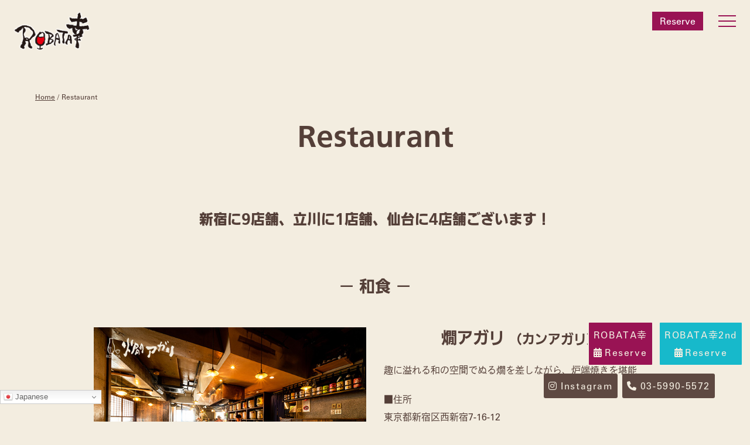

--- FILE ---
content_type: text/html; charset=UTF-8
request_url: https://robata-sachi.jp/restaurant/
body_size: 14498
content:
<!doctype html>
<html lang="ja">
<head>
<!-- Global site tag (gtag.js) - Google Analytics -->
<script async src="https://www.googletagmanager.com/gtag/js?id=UA-240961860-2"></script>
<script>
  window.dataLayer = window.dataLayer || [];
  function gtag(){dataLayer.push(arguments);}
  gtag('js', new Date());

  gtag('config', 'UA-240961860-2');
</script>

<!-- Google Tag Manager -->
<script>(function(w,d,s,l,i){w[l]=w[l]||[];w[l].push({'gtm.start':
new Date().getTime(),event:'gtm.js'});var f=d.getElementsByTagName(s)[0],
j=d.createElement(s),dl=l!='dataLayer'?'&l='+l:'';j.async=true;j.src=
'https://www.googletagmanager.com/gtm.js?id='+i+dl;f.parentNode.insertBefore(j,f);
})(window,document,'script','dataLayer','GTM-5FHFN44');</script>

	<meta charset="UTF-8">
	
	<meta name="viewport" content="width=device-width,maximum-scale=1" />
	<meta name="format-detection" content="telephone=no">
	
	<meta name='robots' content='index, follow, max-image-preview:large, max-snippet:-1, max-video-preview:-1' />
	<style>img:is([sizes="auto" i], [sizes^="auto," i]) { contain-intrinsic-size: 3000px 1500px }</style>
	
	<!-- This site is optimized with the Yoast SEO plugin v24.9 - https://yoast.com/wordpress/plugins/seo/ -->
	<title>Restaurant | 【公式】ROBATA幸</title>
	<link rel="canonical" href="https://robata-sachi.jp/restaurant/" />
	<meta property="og:locale" content="ja_JP" />
	<meta property="og:type" content="article" />
	<meta property="og:title" content="Restaurant | 【公式】ROBATA幸" />
	<meta property="og:description" content="新宿に9店舗、立川に1店舗、仙台に4店舗ございます！ － 和食 －" />
	<meta property="og:url" content="https://robata-sachi.jp/restaurant/" />
	<meta property="og:site_name" content="【公式】ROBATA幸" />
	<meta property="article:modified_time" content="2025-12-03T01:39:28+00:00" />
	<meta name="twitter:card" content="summary_large_image" />
	<meta name="twitter:label1" content="推定読み取り時間" />
	<meta name="twitter:data1" content="7分" />
	<script type="application/ld+json" class="yoast-schema-graph">{"@context":"https://schema.org","@graph":[{"@type":"WebPage","@id":"https://robata-sachi.jp/restaurant/","url":"https://robata-sachi.jp/restaurant/","name":"Restaurant | 【公式】ROBATA幸","isPartOf":{"@id":"https://robata-sachi.jp/#website"},"datePublished":"2023-08-04T04:03:50+00:00","dateModified":"2025-12-03T01:39:28+00:00","breadcrumb":{"@id":"https://robata-sachi.jp/restaurant/#breadcrumb"},"inLanguage":"ja","potentialAction":[{"@type":"ReadAction","target":["https://robata-sachi.jp/restaurant/"]}]},{"@type":"BreadcrumbList","@id":"https://robata-sachi.jp/restaurant/#breadcrumb","itemListElement":[{"@type":"ListItem","position":1,"name":"ホーム","item":"https://robata-sachi.jp/"},{"@type":"ListItem","position":2,"name":"Restaurant"}]},{"@type":"WebSite","@id":"https://robata-sachi.jp/#website","url":"https://robata-sachi.jp/","name":"【公式】ROBATA幸","description":"海の幸・山の幸を炉端焼きで楽しむ、お箸で食べるイタリアンバル","publisher":{"@id":"https://robata-sachi.jp/#/schema/person/3010aed774674da738c605f1a038a48c"},"potentialAction":[{"@type":"SearchAction","target":{"@type":"EntryPoint","urlTemplate":"https://robata-sachi.jp/?s={search_term_string}"},"query-input":{"@type":"PropertyValueSpecification","valueRequired":true,"valueName":"search_term_string"}}],"inLanguage":"ja"},{"@type":["Person","Organization"],"@id":"https://robata-sachi.jp/#/schema/person/3010aed774674da738c605f1a038a48c","name":"robata-sachi","image":{"@type":"ImageObject","inLanguage":"ja","@id":"https://robata-sachi.jp/#/schema/person/image/","url":"https://secure.gravatar.com/avatar/601f1b36280ff0d66e8aed0ee73d4415a3117e3fb9e57f70ceb6c901845744bb?s=96&d=mm&r=g","contentUrl":"https://secure.gravatar.com/avatar/601f1b36280ff0d66e8aed0ee73d4415a3117e3fb9e57f70ceb6c901845744bb?s=96&d=mm&r=g","caption":"robata-sachi"},"logo":{"@id":"https://robata-sachi.jp/#/schema/person/image/"}}]}</script>
	<!-- / Yoast SEO plugin. -->


<link rel='stylesheet' id='sbi_styles-css' href='https://robata-sachi.jp/wp-content/plugins/instagram-feed/css/sbi-styles.min.css?ver=6.8.0' media='all' />
<link rel='stylesheet' id='wp-block-library-css' href='https://robata-sachi.jp/wp-includes/css/dist/block-library/style.min.css?ver=6.8.3' media='all' />
<style id='classic-theme-styles-inline-css' type='text/css'>
/*! This file is auto-generated */
.wp-block-button__link{color:#fff;background-color:#32373c;border-radius:9999px;box-shadow:none;text-decoration:none;padding:calc(.667em + 2px) calc(1.333em + 2px);font-size:1.125em}.wp-block-file__button{background:#32373c;color:#fff;text-decoration:none}
</style>
<style id='global-styles-inline-css' type='text/css'>
:root{--wp--preset--aspect-ratio--square: 1;--wp--preset--aspect-ratio--4-3: 4/3;--wp--preset--aspect-ratio--3-4: 3/4;--wp--preset--aspect-ratio--3-2: 3/2;--wp--preset--aspect-ratio--2-3: 2/3;--wp--preset--aspect-ratio--16-9: 16/9;--wp--preset--aspect-ratio--9-16: 9/16;--wp--preset--color--black: #000000;--wp--preset--color--cyan-bluish-gray: #abb8c3;--wp--preset--color--white: #ffffff;--wp--preset--color--pale-pink: #f78da7;--wp--preset--color--vivid-red: #cf2e2e;--wp--preset--color--luminous-vivid-orange: #ff6900;--wp--preset--color--luminous-vivid-amber: #fcb900;--wp--preset--color--light-green-cyan: #7bdcb5;--wp--preset--color--vivid-green-cyan: #00d084;--wp--preset--color--pale-cyan-blue: #8ed1fc;--wp--preset--color--vivid-cyan-blue: #0693e3;--wp--preset--color--vivid-purple: #9b51e0;--wp--preset--gradient--vivid-cyan-blue-to-vivid-purple: linear-gradient(135deg,rgba(6,147,227,1) 0%,rgb(155,81,224) 100%);--wp--preset--gradient--light-green-cyan-to-vivid-green-cyan: linear-gradient(135deg,rgb(122,220,180) 0%,rgb(0,208,130) 100%);--wp--preset--gradient--luminous-vivid-amber-to-luminous-vivid-orange: linear-gradient(135deg,rgba(252,185,0,1) 0%,rgba(255,105,0,1) 100%);--wp--preset--gradient--luminous-vivid-orange-to-vivid-red: linear-gradient(135deg,rgba(255,105,0,1) 0%,rgb(207,46,46) 100%);--wp--preset--gradient--very-light-gray-to-cyan-bluish-gray: linear-gradient(135deg,rgb(238,238,238) 0%,rgb(169,184,195) 100%);--wp--preset--gradient--cool-to-warm-spectrum: linear-gradient(135deg,rgb(74,234,220) 0%,rgb(151,120,209) 20%,rgb(207,42,186) 40%,rgb(238,44,130) 60%,rgb(251,105,98) 80%,rgb(254,248,76) 100%);--wp--preset--gradient--blush-light-purple: linear-gradient(135deg,rgb(255,206,236) 0%,rgb(152,150,240) 100%);--wp--preset--gradient--blush-bordeaux: linear-gradient(135deg,rgb(254,205,165) 0%,rgb(254,45,45) 50%,rgb(107,0,62) 100%);--wp--preset--gradient--luminous-dusk: linear-gradient(135deg,rgb(255,203,112) 0%,rgb(199,81,192) 50%,rgb(65,88,208) 100%);--wp--preset--gradient--pale-ocean: linear-gradient(135deg,rgb(255,245,203) 0%,rgb(182,227,212) 50%,rgb(51,167,181) 100%);--wp--preset--gradient--electric-grass: linear-gradient(135deg,rgb(202,248,128) 0%,rgb(113,206,126) 100%);--wp--preset--gradient--midnight: linear-gradient(135deg,rgb(2,3,129) 0%,rgb(40,116,252) 100%);--wp--preset--font-size--small: 13px;--wp--preset--font-size--medium: 20px;--wp--preset--font-size--large: 36px;--wp--preset--font-size--x-large: 42px;--wp--preset--spacing--20: 0.44rem;--wp--preset--spacing--30: 0.67rem;--wp--preset--spacing--40: 1rem;--wp--preset--spacing--50: 1.5rem;--wp--preset--spacing--60: 2.25rem;--wp--preset--spacing--70: 3.38rem;--wp--preset--spacing--80: 5.06rem;--wp--preset--shadow--natural: 6px 6px 9px rgba(0, 0, 0, 0.2);--wp--preset--shadow--deep: 12px 12px 50px rgba(0, 0, 0, 0.4);--wp--preset--shadow--sharp: 6px 6px 0px rgba(0, 0, 0, 0.2);--wp--preset--shadow--outlined: 6px 6px 0px -3px rgba(255, 255, 255, 1), 6px 6px rgba(0, 0, 0, 1);--wp--preset--shadow--crisp: 6px 6px 0px rgba(0, 0, 0, 1);}:where(.is-layout-flex){gap: 0.5em;}:where(.is-layout-grid){gap: 0.5em;}body .is-layout-flex{display: flex;}.is-layout-flex{flex-wrap: wrap;align-items: center;}.is-layout-flex > :is(*, div){margin: 0;}body .is-layout-grid{display: grid;}.is-layout-grid > :is(*, div){margin: 0;}:where(.wp-block-columns.is-layout-flex){gap: 2em;}:where(.wp-block-columns.is-layout-grid){gap: 2em;}:where(.wp-block-post-template.is-layout-flex){gap: 1.25em;}:where(.wp-block-post-template.is-layout-grid){gap: 1.25em;}.has-black-color{color: var(--wp--preset--color--black) !important;}.has-cyan-bluish-gray-color{color: var(--wp--preset--color--cyan-bluish-gray) !important;}.has-white-color{color: var(--wp--preset--color--white) !important;}.has-pale-pink-color{color: var(--wp--preset--color--pale-pink) !important;}.has-vivid-red-color{color: var(--wp--preset--color--vivid-red) !important;}.has-luminous-vivid-orange-color{color: var(--wp--preset--color--luminous-vivid-orange) !important;}.has-luminous-vivid-amber-color{color: var(--wp--preset--color--luminous-vivid-amber) !important;}.has-light-green-cyan-color{color: var(--wp--preset--color--light-green-cyan) !important;}.has-vivid-green-cyan-color{color: var(--wp--preset--color--vivid-green-cyan) !important;}.has-pale-cyan-blue-color{color: var(--wp--preset--color--pale-cyan-blue) !important;}.has-vivid-cyan-blue-color{color: var(--wp--preset--color--vivid-cyan-blue) !important;}.has-vivid-purple-color{color: var(--wp--preset--color--vivid-purple) !important;}.has-black-background-color{background-color: var(--wp--preset--color--black) !important;}.has-cyan-bluish-gray-background-color{background-color: var(--wp--preset--color--cyan-bluish-gray) !important;}.has-white-background-color{background-color: var(--wp--preset--color--white) !important;}.has-pale-pink-background-color{background-color: var(--wp--preset--color--pale-pink) !important;}.has-vivid-red-background-color{background-color: var(--wp--preset--color--vivid-red) !important;}.has-luminous-vivid-orange-background-color{background-color: var(--wp--preset--color--luminous-vivid-orange) !important;}.has-luminous-vivid-amber-background-color{background-color: var(--wp--preset--color--luminous-vivid-amber) !important;}.has-light-green-cyan-background-color{background-color: var(--wp--preset--color--light-green-cyan) !important;}.has-vivid-green-cyan-background-color{background-color: var(--wp--preset--color--vivid-green-cyan) !important;}.has-pale-cyan-blue-background-color{background-color: var(--wp--preset--color--pale-cyan-blue) !important;}.has-vivid-cyan-blue-background-color{background-color: var(--wp--preset--color--vivid-cyan-blue) !important;}.has-vivid-purple-background-color{background-color: var(--wp--preset--color--vivid-purple) !important;}.has-black-border-color{border-color: var(--wp--preset--color--black) !important;}.has-cyan-bluish-gray-border-color{border-color: var(--wp--preset--color--cyan-bluish-gray) !important;}.has-white-border-color{border-color: var(--wp--preset--color--white) !important;}.has-pale-pink-border-color{border-color: var(--wp--preset--color--pale-pink) !important;}.has-vivid-red-border-color{border-color: var(--wp--preset--color--vivid-red) !important;}.has-luminous-vivid-orange-border-color{border-color: var(--wp--preset--color--luminous-vivid-orange) !important;}.has-luminous-vivid-amber-border-color{border-color: var(--wp--preset--color--luminous-vivid-amber) !important;}.has-light-green-cyan-border-color{border-color: var(--wp--preset--color--light-green-cyan) !important;}.has-vivid-green-cyan-border-color{border-color: var(--wp--preset--color--vivid-green-cyan) !important;}.has-pale-cyan-blue-border-color{border-color: var(--wp--preset--color--pale-cyan-blue) !important;}.has-vivid-cyan-blue-border-color{border-color: var(--wp--preset--color--vivid-cyan-blue) !important;}.has-vivid-purple-border-color{border-color: var(--wp--preset--color--vivid-purple) !important;}.has-vivid-cyan-blue-to-vivid-purple-gradient-background{background: var(--wp--preset--gradient--vivid-cyan-blue-to-vivid-purple) !important;}.has-light-green-cyan-to-vivid-green-cyan-gradient-background{background: var(--wp--preset--gradient--light-green-cyan-to-vivid-green-cyan) !important;}.has-luminous-vivid-amber-to-luminous-vivid-orange-gradient-background{background: var(--wp--preset--gradient--luminous-vivid-amber-to-luminous-vivid-orange) !important;}.has-luminous-vivid-orange-to-vivid-red-gradient-background{background: var(--wp--preset--gradient--luminous-vivid-orange-to-vivid-red) !important;}.has-very-light-gray-to-cyan-bluish-gray-gradient-background{background: var(--wp--preset--gradient--very-light-gray-to-cyan-bluish-gray) !important;}.has-cool-to-warm-spectrum-gradient-background{background: var(--wp--preset--gradient--cool-to-warm-spectrum) !important;}.has-blush-light-purple-gradient-background{background: var(--wp--preset--gradient--blush-light-purple) !important;}.has-blush-bordeaux-gradient-background{background: var(--wp--preset--gradient--blush-bordeaux) !important;}.has-luminous-dusk-gradient-background{background: var(--wp--preset--gradient--luminous-dusk) !important;}.has-pale-ocean-gradient-background{background: var(--wp--preset--gradient--pale-ocean) !important;}.has-electric-grass-gradient-background{background: var(--wp--preset--gradient--electric-grass) !important;}.has-midnight-gradient-background{background: var(--wp--preset--gradient--midnight) !important;}.has-small-font-size{font-size: var(--wp--preset--font-size--small) !important;}.has-medium-font-size{font-size: var(--wp--preset--font-size--medium) !important;}.has-large-font-size{font-size: var(--wp--preset--font-size--large) !important;}.has-x-large-font-size{font-size: var(--wp--preset--font-size--x-large) !important;}
:where(.wp-block-post-template.is-layout-flex){gap: 1.25em;}:where(.wp-block-post-template.is-layout-grid){gap: 1.25em;}
:where(.wp-block-columns.is-layout-flex){gap: 2em;}:where(.wp-block-columns.is-layout-grid){gap: 2em;}
:root :where(.wp-block-pullquote){font-size: 1.5em;line-height: 1.6;}
</style>
<link rel='stylesheet' id='siteorigin-panels-front-css' href='https://robata-sachi.jp/wp-content/plugins/siteorigin-panels/css/front-flex.min.css?ver=2.31.6' media='all' />
<link rel='stylesheet' id='sow-image-default-113ccd71f3e6-3017-css' href='https://robata-sachi.jp/wp-content/uploads/siteorigin-widgets/sow-image-default-113ccd71f3e6-3017.css?ver=6.8.3' media='all' />
<link rel='stylesheet' id='normalize-css' href='https://robata-sachi.jp/wp-content/themes/gw_custom_vr7/normalize.css?ver=1.0' media='all' />
<link rel='stylesheet' id='html5blank-css' href='https://robata-sachi.jp/wp-content/themes/gw_custom_vr7/style.css?ver=1.0' media='all' />
<!--n2css--><!--n2js--><script type="text/javascript" src="https://robata-sachi.jp/wp-content/themes/gw_custom_vr7/js/lib/conditionizr-4.3.0.min.js?ver=4.3.0" id="conditionizr-js"></script>
<script type="text/javascript" src="https://robata-sachi.jp/wp-content/themes/gw_custom_vr7/js/lib/modernizr-2.7.1.min.js?ver=2.7.1" id="modernizr-js"></script>
<script type="text/javascript" src="https://robata-sachi.jp/wp-includes/js/jquery/jquery.min.js?ver=3.7.1" id="jquery-core-js"></script>
<script type="text/javascript" src="https://robata-sachi.jp/wp-includes/js/jquery/jquery-migrate.min.js?ver=3.4.1" id="jquery-migrate-js"></script>
<script type="text/javascript" src="https://robata-sachi.jp/wp-content/themes/gw_custom_vr7/js/scripts.js?ver=1.0.0" id="html5blankscripts-js"></script>
<link rel="https://api.w.org/" href="https://robata-sachi.jp/wp-json/" /><link rel="alternate" title="JSON" type="application/json" href="https://robata-sachi.jp/wp-json/wp/v2/pages/3017" /><link rel="alternate" title="oEmbed (JSON)" type="application/json+oembed" href="https://robata-sachi.jp/wp-json/oembed/1.0/embed?url=https%3A%2F%2Frobata-sachi.jp%2Frestaurant%2F" />
<link rel="alternate" title="oEmbed (XML)" type="text/xml+oembed" href="https://robata-sachi.jp/wp-json/oembed/1.0/embed?url=https%3A%2F%2Frobata-sachi.jp%2Frestaurant%2F&#038;format=xml" />
<style media="all" id="siteorigin-panels-layouts-head">/* Layout 3017 */ #pgc-3017-0-0 , #pgc-3017-1-0 , #pgc-3017-11-0 , #pgc-3017-14-0 , #pgc-3017-17-0 { width:100%;width:calc(100% - ( 0 * 30px ) ) } #pg-3017-0 , #pg-3017-1 , #pg-3017-2 , #pg-3017-3 , #pg-3017-4 , #pg-3017-5 , #pg-3017-6 , #pg-3017-7 , #pg-3017-8 , #pg-3017-9 , #pg-3017-10 , #pg-3017-11 , #pg-3017-12 , #pg-3017-13 , #pg-3017-14 , #pg-3017-15 , #pg-3017-16 , #pg-3017-17 , #pl-3017 .so-panel { margin-bottom:30px } #pgc-3017-2-0 , #pgc-3017-2-1 , #pgc-3017-3-0 , #pgc-3017-3-1 , #pgc-3017-4-0 , #pgc-3017-4-1 , #pgc-3017-5-0 , #pgc-3017-5-1 , #pgc-3017-6-0 , #pgc-3017-6-1 , #pgc-3017-7-0 , #pgc-3017-7-1 , #pgc-3017-8-0 , #pgc-3017-8-1 , #pgc-3017-9-0 , #pgc-3017-9-1 , #pgc-3017-10-0 , #pgc-3017-10-1 , #pgc-3017-12-0 , #pgc-3017-12-1 , #pgc-3017-13-0 , #pgc-3017-13-1 , #pgc-3017-15-0 , #pgc-3017-15-1 , #pgc-3017-16-0 , #pgc-3017-16-1 , #pgc-3017-18-0 , #pgc-3017-18-1 { width:50%;width:calc(50% - ( 0.5 * 30px ) ) } #pl-3017 .so-panel:last-of-type { margin-bottom:0px } #pg-3017-0> .panel-row-style { padding:50px 0px 0px 0px } #pg-3017-0.panel-has-style > .panel-row-style, #pg-3017-0.panel-no-style , #pg-3017-1.panel-has-style > .panel-row-style, #pg-3017-1.panel-no-style , #pg-3017-2.panel-has-style > .panel-row-style, #pg-3017-2.panel-no-style , #pg-3017-3.panel-has-style > .panel-row-style, #pg-3017-3.panel-no-style , #pg-3017-4.panel-has-style > .panel-row-style, #pg-3017-4.panel-no-style , #pg-3017-5.panel-has-style > .panel-row-style, #pg-3017-5.panel-no-style , #pg-3017-6.panel-has-style > .panel-row-style, #pg-3017-6.panel-no-style , #pg-3017-7.panel-has-style > .panel-row-style, #pg-3017-7.panel-no-style , #pg-3017-8.panel-has-style > .panel-row-style, #pg-3017-8.panel-no-style , #pg-3017-9.panel-has-style > .panel-row-style, #pg-3017-9.panel-no-style , #pg-3017-10.panel-has-style > .panel-row-style, #pg-3017-10.panel-no-style , #pg-3017-11.panel-has-style > .panel-row-style, #pg-3017-11.panel-no-style , #pg-3017-12.panel-has-style > .panel-row-style, #pg-3017-12.panel-no-style , #pg-3017-13.panel-has-style > .panel-row-style, #pg-3017-13.panel-no-style , #pg-3017-14.panel-has-style > .panel-row-style, #pg-3017-14.panel-no-style , #pg-3017-15.panel-has-style > .panel-row-style, #pg-3017-15.panel-no-style , #pg-3017-16.panel-has-style > .panel-row-style, #pg-3017-16.panel-no-style , #pg-3017-17.panel-has-style > .panel-row-style, #pg-3017-17.panel-no-style , #pg-3017-18.panel-has-style > .panel-row-style, #pg-3017-18.panel-no-style { -webkit-align-items:flex-start;align-items:flex-start } #pg-3017-1> .panel-row-style , #pg-3017-11> .panel-row-style , #pg-3017-14> .panel-row-style , #pg-3017-17> .panel-row-style { padding:30px 0px 0px 0px } @media (max-width:780px){ #pg-3017-0.panel-no-style, #pg-3017-0.panel-has-style > .panel-row-style, #pg-3017-0 , #pg-3017-1.panel-no-style, #pg-3017-1.panel-has-style > .panel-row-style, #pg-3017-1 , #pg-3017-2.panel-no-style, #pg-3017-2.panel-has-style > .panel-row-style, #pg-3017-2 , #pg-3017-3.panel-no-style, #pg-3017-3.panel-has-style > .panel-row-style, #pg-3017-3 , #pg-3017-4.panel-no-style, #pg-3017-4.panel-has-style > .panel-row-style, #pg-3017-4 , #pg-3017-5.panel-no-style, #pg-3017-5.panel-has-style > .panel-row-style, #pg-3017-5 , #pg-3017-6.panel-no-style, #pg-3017-6.panel-has-style > .panel-row-style, #pg-3017-6 , #pg-3017-7.panel-no-style, #pg-3017-7.panel-has-style > .panel-row-style, #pg-3017-7 , #pg-3017-8.panel-no-style, #pg-3017-8.panel-has-style > .panel-row-style, #pg-3017-8 , #pg-3017-9.panel-no-style, #pg-3017-9.panel-has-style > .panel-row-style, #pg-3017-9 , #pg-3017-10.panel-no-style, #pg-3017-10.panel-has-style > .panel-row-style, #pg-3017-10 , #pg-3017-11.panel-no-style, #pg-3017-11.panel-has-style > .panel-row-style, #pg-3017-11 , #pg-3017-12.panel-no-style, #pg-3017-12.panel-has-style > .panel-row-style, #pg-3017-12 , #pg-3017-13.panel-no-style, #pg-3017-13.panel-has-style > .panel-row-style, #pg-3017-13 , #pg-3017-14.panel-no-style, #pg-3017-14.panel-has-style > .panel-row-style, #pg-3017-14 , #pg-3017-15.panel-no-style, #pg-3017-15.panel-has-style > .panel-row-style, #pg-3017-15 , #pg-3017-16.panel-no-style, #pg-3017-16.panel-has-style > .panel-row-style, #pg-3017-16 , #pg-3017-17.panel-no-style, #pg-3017-17.panel-has-style > .panel-row-style, #pg-3017-17 , #pg-3017-18.panel-no-style, #pg-3017-18.panel-has-style > .panel-row-style, #pg-3017-18 { -webkit-flex-direction:column;-ms-flex-direction:column;flex-direction:column } #pg-3017-0 > .panel-grid-cell , #pg-3017-0 > .panel-row-style > .panel-grid-cell , #pg-3017-1 > .panel-grid-cell , #pg-3017-1 > .panel-row-style > .panel-grid-cell , #pg-3017-2 > .panel-grid-cell , #pg-3017-2 > .panel-row-style > .panel-grid-cell , #pg-3017-3 > .panel-grid-cell , #pg-3017-3 > .panel-row-style > .panel-grid-cell , #pg-3017-4 > .panel-grid-cell , #pg-3017-4 > .panel-row-style > .panel-grid-cell , #pg-3017-5 > .panel-grid-cell , #pg-3017-5 > .panel-row-style > .panel-grid-cell , #pg-3017-6 > .panel-grid-cell , #pg-3017-6 > .panel-row-style > .panel-grid-cell , #pg-3017-7 > .panel-grid-cell , #pg-3017-7 > .panel-row-style > .panel-grid-cell , #pg-3017-8 > .panel-grid-cell , #pg-3017-8 > .panel-row-style > .panel-grid-cell , #pg-3017-9 > .panel-grid-cell , #pg-3017-9 > .panel-row-style > .panel-grid-cell , #pg-3017-10 > .panel-grid-cell , #pg-3017-10 > .panel-row-style > .panel-grid-cell , #pg-3017-11 > .panel-grid-cell , #pg-3017-11 > .panel-row-style > .panel-grid-cell , #pg-3017-12 > .panel-grid-cell , #pg-3017-12 > .panel-row-style > .panel-grid-cell , #pg-3017-13 > .panel-grid-cell , #pg-3017-13 > .panel-row-style > .panel-grid-cell , #pg-3017-14 > .panel-grid-cell , #pg-3017-14 > .panel-row-style > .panel-grid-cell , #pg-3017-15 > .panel-grid-cell , #pg-3017-15 > .panel-row-style > .panel-grid-cell , #pg-3017-16 > .panel-grid-cell , #pg-3017-16 > .panel-row-style > .panel-grid-cell , #pg-3017-17 > .panel-grid-cell , #pg-3017-17 > .panel-row-style > .panel-grid-cell , #pg-3017-18 > .panel-grid-cell , #pg-3017-18 > .panel-row-style > .panel-grid-cell { width:100%;margin-right:0 } #pg-3017-0 , #pg-3017-1 , #pg-3017-11 , #pg-3017-14 , #pg-3017-17 , #pl-3017 .panel-grid .panel-grid-cell-mobile-last { margin-bottom:0px } #pgc-3017-2-0 , #pgc-3017-3-0 , #pgc-3017-4-0 , #pgc-3017-5-0 , #pgc-3017-6-0 , #pgc-3017-7-0 , #pgc-3017-8-0 , #pgc-3017-9-0 , #pgc-3017-10-0 , #pgc-3017-12-0 , #pgc-3017-13-0 , #pgc-3017-15-0 , #pgc-3017-16-0 , #pgc-3017-18-0 { margin-bottom:30px } #pl-3017 .panel-grid-cell { padding:0 } #pl-3017 .panel-grid .panel-grid-cell-empty { display:none } #pg-3017-0> .panel-row-style , #pg-3017-1> .panel-row-style , #pg-3017-11> .panel-row-style , #pg-3017-14> .panel-row-style , #pg-3017-17> .panel-row-style { padding:10px 0px 0px 0px }  } </style><link rel="icon" href="https://robata-sachi.jp/wp-content/uploads/2022/09/favicon-120x120.jpg" sizes="32x32" />
<link rel="icon" href="https://robata-sachi.jp/wp-content/uploads/2022/09/favicon-250x250.jpg" sizes="192x192" />
<link rel="apple-touch-icon" href="https://robata-sachi.jp/wp-content/uploads/2022/09/favicon-250x250.jpg" />
<meta name="msapplication-TileImage" content="https://robata-sachi.jp/wp-content/uploads/2022/09/favicon.jpg" />
<style type="text/css">
h4 {
margin-top: 0px!important;
}
.h4_font_l{
font-size: 1.7em;
}
.shop_top_txt{
font-size: 1.5em;
}
.spe_txt{
	text-align: center;
}

@media (max-width: 767px){
.h4_font_l{
font-size: 1.2em;
}
.h4_font_2{
font-size: 1.4em;
}
.shop_top_txt{
font-size: 1.2em;
}
.txt_sp{
	text-align: center;
}
}

</style>
	<!-- popup -->

  
    <script>

      document.addEventListener('DOMContentLoaded', function() {

        if (!sessionStorage.getItem('popupDisplayed')) {

          document.querySelector('.popup-overlay').style.display = 'block';

          document.querySelector('.popup-content').style.display = 'block';

        }


        function closePopup() {

          document.querySelector('.popup-overlay').style.display = 'none';

          document.querySelector('.popup-content').style.display = 'none';

          sessionStorage.setItem('popupDisplayed', 'true');

        }


        document.getElementById('closePopup').onclick = closePopup;

        document.querySelector('.popup-overlay').onclick = closePopup;

      });

    </script>

	<script>
		(function(d) {
			var config = {
					kitId: 'wnp8rna',
					scriptTimeout: 1000,
					async: true
				},
				h = d.documentElement,
				t = setTimeout(function() {
					h.className = h.className.replace(/\bwf-loading\b/g, "") + " wf-inactive";
				}, config.scriptTimeout),
				tk = d.createElement("script"),
				f = false,
				s = d.getElementsByTagName("script")[0],
				a;
			h.className += " wf-loading";
			tk.src = 'https://use.typekit.net/' + config.kitId + '.js';
			tk.async = true;
			tk.onload = tk.onreadystatechange = function() {
				a = this.readyState;
				if (f || a && a != "complete" && a != "loaded") return;
				f = true;
				clearTimeout(t);
				try {
					Typekit.load(config)
				} catch (e) {}
			};
			s.parentNode.insertBefore(tk, s)
		})(document);
	</script>

	<script src="https://ajax.googleapis.com/ajax/libs/jquery/1.12.4/jquery.min.js"></script>
	<script src="https://robata-sachi.jp/wp-content/themes/gw_custom_vr7/js/uikit.min.js"></script>
	<script src="https://robata-sachi.jp/wp-content/themes/gw_custom_vr7/js/uikit-icons.min.js"></script>
	<link rel="alternate" type="application/rss+xml" title="Restaurant | 【公式】ROBATA幸" href="https://robata-sachi.jp/feed" />
	<link href="https://robata-sachi.jp/wp-content/themes/gw_custom_vr7/css/uikit.css" rel="stylesheet" />
	<link href="https://robata-sachi.jp/wp-content/themes/gw_custom_vr7/css/common.css" rel="stylesheet" type="text/css">
	<link href="https://robata-sachi.jp/wp-content/themes/gw_custom_vr7/css/index.css" rel="stylesheet" type="text/css">
	<link href="https://robata-sachi.jp/wp-content/themes/gw_custom_vr7/css/page.css" rel="stylesheet" type="text/css">
  <link href="https://robata-sachi.jp/wp-content/themes/gw_custom_vr7/css/all.min.css" rel="stylesheet" type="text/css" />
	<!-- Remodal -->
	<link rel="stylesheet" href="https://robata-sachi.jp/wp-content/themes/gw_custom_vr7/Remodal/remodal.css">
	<link rel="stylesheet" href="https://robata-sachi.jp/wp-content/themes/gw_custom_vr7/Remodal/remodal-default-theme.css">
	<script src="https://webfont.fontplus.jp/accessor/script/fontplus.js?S0y96pvXCQc%3D&box=R2pNCYfRnrI%3D&delay=2&aa=1&ab=2"></script>
</head>

<body class="wp-singular page-template-default page page-id-3017 wp-theme-gw_custom_vr7 siteorigin-panels siteorigin-panels-before-js restaurant">

<!-- Google Tag Manager (noscript) -->
<noscript><iframe src="https://www.googletagmanager.com/ns.html?id=GTM-5FHFN44"
height="0" width="0" style="display:none;visibility:hidden"></iframe></noscript>
<!-- End Google Tag Manager (noscript) -->

	
	<a class="menu"> <span class="menu__line menu__line--top"></span> <span class="menu__line menu__line--center"></span> <span class="menu__line menu__line--bottom"></span> </a>
	<nav class="gnav">
		<div class="gnav__wrap">
			<ul class="gnav__menu">
				<li class="gnav__menu__item"><a href="https://robata-sachi.jp">Home</a></li>
				<li class="gnav__menu__item"><a href="https://robata-sachi.jp/concept/">Concept</a></li>
				<li class="gnav__menu__item"><a href="https://robata-sachi.jp/menu-list/">Menu</a></li>
				<li class="gnav__menu__item"><a href="https://robata-sachi.jp/space/">Space</a></li>
				<li class="gnav__menu__item"><a href="https://robata-sachi.jp/restaurant//#btm_info">Shop info</a></li>
				<li class="gnav__menu__item"><a href="https://robata-sachi.jp/restaurant/">Restaurant</a></li>
				<li class="gnav__menu__item"><a href="https://z-no1.jp/recruit/" target="_blanck">Recruit</a></li>
				<li class="gnav__menu__item"><a href="https://www.tablecheck.com/ja/robata-sachi/reserve/landing" target="_blank"  onclick="gtag('event', 'linkclick', {'event_category': 'reserve-link','event_label': 'reserve'});">Reserve</a></li>
			</ul>
		</div>
		<!--gnav-wrap-->
	</nav>
	<div id="wrap">
		<header id="main_header" class="main_header"><a href="https://robata-sachi.jp"><img src="https://robata-sachi.jp/wp-content/themes/gw_custom_vr7/img/logo_img.svg" class="header_logo" alt="" /></a>
			<nav class="header_nav">
				<a href="https://www.tablecheck.com/ja/robata-sachi/reserve/landing" target="_blank"  onclick="gtag('event', 'linkclick', {'event_category': 'reserve-link','event_label': 'reserve'});">Reserve</a>
			</nav>
		</header>
<div class="breadcrumbs topic_path" typeof="BreadcrumbList" vocab="http://schema.org/">
  <!-- Breadcrumb NavXT 7.4.1 -->
<span property="itemListElement" typeof="ListItem"><a property="item" typeof="WebPage" title="Go to 【公式】ROBATA幸." href="https://robata-sachi.jp" class="home" ><span property="name">Home</span></a><meta property="position" content="1"></span> / <span class="post post-page current-item">Restaurant</span></div>

<section id="page_contents">
  <h2 class="main_ttl">Restaurant</h2>
  <div class="com_box">
            <div id="pl-3017"  class="panel-layout" ><div id="pg-3017-0"  class="panel-grid panel-has-style" ><div class="panel-row-style panel-row-style-for-3017-0" ><div id="pgc-3017-0-0"  class="panel-grid-cell" ><div id="panel-3017-0-0-0" class="so-panel widget widget_sow-editor panel-first-child panel-last-child" data-index="0" ><div
			
			class="so-widget-sow-editor so-widget-sow-editor-base"
			
		>
<div class="siteorigin-widget-tinymce textwidget">
	<h4 class="shop_top_txt" style="text-align: center;">新宿に9店舗、立川に1店舗、<br class="sp_only" />仙台に4店舗ございます！</h4>
</div>
</div></div></div></div></div><div id="pg-3017-1"  class="panel-grid panel-has-style" ><div class="panel-row-style panel-row-style-for-3017-1" ><div id="pgc-3017-1-0"  class="panel-grid-cell" ><div id="panel-3017-1-0-0" class="so-panel widget widget_sow-editor panel-first-child panel-last-child" data-index="1" ><div
			
			class="so-widget-sow-editor so-widget-sow-editor-base"
			
		>
<div class="siteorigin-widget-tinymce textwidget">
	<h4 style="text-align: center; " class="h4_font_l h4_font_2">－ 和食 －</h4>
</div>
</div></div></div></div></div><div id="pg-3017-2"  class="panel-grid panel-no-style" ><div id="pgc-3017-2-0"  class="panel-grid-cell" ><div id="panel-3017-2-0-0" class="so-panel widget widget_sow-image panel-first-child panel-last-child" data-index="2" ><div
			
			class="so-widget-sow-image so-widget-sow-image-default-113ccd71f3e6-3017"
			
		>
<div class="sow-image-container">
		<img fetchpriority="high" decoding="async" src="https://robata-sachi.jp/wp-content/uploads/2023/02/shop_kanagari-2.jpg" width="600" height="400" srcset="https://robata-sachi.jp/wp-content/uploads/2023/02/shop_kanagari-2.jpg 600w, https://robata-sachi.jp/wp-content/uploads/2023/02/shop_kanagari-2-250x167.jpg 250w, https://robata-sachi.jp/wp-content/uploads/2023/02/shop_kanagari-2-120x80.jpg 120w, https://robata-sachi.jp/wp-content/uploads/2023/02/shop_kanagari-2-272x182.jpg 272w" sizes="(max-width: 600px) 100vw, 600px" alt="" 		class="so-widget-image"/>
	</div>

</div></div></div><div id="pgc-3017-2-1"  class="panel-grid-cell" ><div id="panel-3017-2-1-0" class="so-panel widget widget_sow-editor panel-first-child panel-last-child" data-index="3" ><div
			
			class="so-widget-sow-editor so-widget-sow-editor-base"
			
		>
<div class="siteorigin-widget-tinymce textwidget">
	<h4 class="h4_font_l" style="text-align: center;">燗アガリ <br class="sp_only" /><span style="font-size: 0.8em;">（カンアガリ）</span></h4>
<p class="con_txt txt_sp">趣に溢れる和の空間でぬる燗を差しながら、<br class="sp_only" />炉端焼きを堪能</p>
<p class="con_txt">■住所<br />
東京都新宿区西新宿7-16-12<br />
新YSビル3階<br />
■電話番号<br />
03-5338-5337</p>
<p class="shop_btn"><a href="https://kan-agari.jp/" target="_blanck" rel="noopener" style="color: #f3ede0; text-decoration: none;">≫ ストアサイトはこちら</a></p>
<p>&nbsp;</p>
</div>
</div></div></div></div><div id="pg-3017-3"  class="panel-grid panel-no-style" ><div id="pgc-3017-3-0"  class="panel-grid-cell" ><div id="panel-3017-3-0-0" class="so-panel widget widget_sow-image panel-first-child panel-last-child" data-index="4" ><div
			
			class="so-widget-sow-image so-widget-sow-image-default-113ccd71f3e6-3017"
			
		>
<div class="sow-image-container">
		<img decoding="async" src="https://robata-sachi.jp/wp-content/uploads/2024/01/shop_kanagari_hanare_00.jpg" width="600" height="400" srcset="https://robata-sachi.jp/wp-content/uploads/2024/01/shop_kanagari_hanare_00.jpg 600w, https://robata-sachi.jp/wp-content/uploads/2024/01/shop_kanagari_hanare_00-250x167.jpg 250w, https://robata-sachi.jp/wp-content/uploads/2024/01/shop_kanagari_hanare_00-120x80.jpg 120w, https://robata-sachi.jp/wp-content/uploads/2024/01/shop_kanagari_hanare_00-272x182.jpg 272w" sizes="(max-width: 600px) 100vw, 600px" alt="" 		class="so-widget-image"/>
	</div>

</div></div></div><div id="pgc-3017-3-1"  class="panel-grid-cell" ><div id="panel-3017-3-1-0" class="so-panel widget widget_sow-editor panel-first-child panel-last-child" data-index="5" ><div
			
			class="so-widget-sow-editor so-widget-sow-editor-base"
			
		>
<div class="siteorigin-widget-tinymce textwidget">
	<h4 class="h4_font_l ttl_new" style="text-align: center;">燗アガリはなれ</h4>
<p class="con_txt txt_sp">ぬる燗を差しながら一本焼きの魚と<br class="sp_only" />炊きたてコシヒカリを味わう炉端焼き</p>
<p class="con_txt">■住所<br />
東京都新宿区西新宿7-8-6<br />
新宿ヴィンテージビルB1<br />
■電話番号<br />
03-6279-1578</p>
<p class="shop_btn"><a style="color: #f3ede0; text-decoration: none;" href="https://kan-agari-hanare.jp/" target="_blanck" rel="noopener">≫ ストアサイトはこちら</a></p>
<p>&nbsp;</p>
</div>
</div></div></div></div><div id="pg-3017-4"  class="panel-grid panel-no-style" ><div id="pgc-3017-4-0"  class="panel-grid-cell" ><div id="panel-3017-4-0-0" class="so-panel widget widget_sow-image panel-first-child panel-last-child" data-index="6" ><div
			
			class="so-widget-sow-image so-widget-sow-image-default-113ccd71f3e6-3017"
			
		>
<div class="sow-image-container">
		<img decoding="async" src="https://robata-sachi.jp/wp-content/uploads/2024/10/restaurant_kanagari_tachikawa.jpg" width="600" height="400" srcset="https://robata-sachi.jp/wp-content/uploads/2024/10/restaurant_kanagari_tachikawa.jpg 600w, https://robata-sachi.jp/wp-content/uploads/2024/10/restaurant_kanagari_tachikawa-250x167.jpg 250w, https://robata-sachi.jp/wp-content/uploads/2024/10/restaurant_kanagari_tachikawa-120x80.jpg 120w, https://robata-sachi.jp/wp-content/uploads/2024/10/restaurant_kanagari_tachikawa-272x182.jpg 272w" sizes="(max-width: 600px) 100vw, 600px" alt="" 		class="so-widget-image"/>
	</div>

</div></div></div><div id="pgc-3017-4-1"  class="panel-grid-cell" ><div id="panel-3017-4-1-0" class="so-panel widget widget_sow-editor panel-first-child panel-last-child" data-index="7" ><div
			
			class="so-widget-sow-editor so-widget-sow-editor-base"
			
		>
<div class="siteorigin-widget-tinymce textwidget">
	<h4 class="h4_font_l ttl_new" style="text-align: center;">燗アガリ 立川店</h4>
<p class="con_txt txt_sp">魚と米とぬる燗と。旬を楽しむ炉端焼き</p>
<p class="con_txt">■住所<br />
東京都立川市柴崎町三丁目308番 <br class="sp_only" />GEMS立川3F<br />
■電話番号<br />
050-5448-5611</p>
<p class="shop_btn"><a style="color: #f3ede0; text-decoration: none;" href="https://kan-agari-tachikawa.jp/" target="_blanck" rel="noopener">≫ ストアサイトはこちら</a></p>
<p>&nbsp;</p>
</div>
</div></div></div></div><div id="pg-3017-5"  class="panel-grid panel-no-style" ><div id="pgc-3017-5-0"  class="panel-grid-cell" ><div id="panel-3017-5-0-0" class="so-panel widget widget_sow-image panel-first-child panel-last-child" data-index="8" ><div
			
			class="so-widget-sow-image so-widget-sow-image-default-113ccd71f3e6-3017"
			
		>
<div class="sow-image-container">
		<img loading="lazy" decoding="async" src="https://robata-sachi.jp/wp-content/uploads/2023/02/shop_hinotori-2.jpg" width="600" height="400" srcset="https://robata-sachi.jp/wp-content/uploads/2023/02/shop_hinotori-2.jpg 600w, https://robata-sachi.jp/wp-content/uploads/2023/02/shop_hinotori-2-250x167.jpg 250w, https://robata-sachi.jp/wp-content/uploads/2023/02/shop_hinotori-2-120x80.jpg 120w, https://robata-sachi.jp/wp-content/uploads/2023/02/shop_hinotori-2-272x182.jpg 272w" sizes="auto, (max-width: 600px) 100vw, 600px" alt="" 		class="so-widget-image"/>
	</div>

</div></div></div><div id="pgc-3017-5-1"  class="panel-grid-cell" ><div id="panel-3017-5-1-0" class="so-panel widget widget_sow-editor panel-first-child panel-last-child" data-index="9" ><div
			
			class="so-widget-sow-editor so-widget-sow-editor-base"
			
		>
<div class="siteorigin-widget-tinymce textwidget">
	<h4 class="h4_font_l" style="text-align: center;">陽ノ鳥 <br class="sp_only" /><span style="font-size: 0.8em;">（ヒノトリ）</span></h4>
<p class="con_txt txt_sp">朝引きの匠の大山鶏の焼き鳥と<br class="sp_only" />レモンサワーを味わう</p>
<p class="con_txt">■住所<br />
東京都新宿区西新宿7-22-48<br />
キャッスルマンション西新宿101<br />
■電話番号<br />
03-5338-2207</p>
<p class="shop_btn"><a style="color: #f3ede0; text-decoration: none;" href="https://hinotori-shinjuku.jp/" target="_blanck" rel="noopener">≫ ストアサイトはこちら</a></p>
<p>&nbsp;</p>
</div>
</div></div></div></div><div id="pg-3017-6"  class="panel-grid panel-no-style" ><div id="pgc-3017-6-0"  class="panel-grid-cell" ><div id="panel-3017-6-0-0" class="so-panel widget widget_sow-image panel-first-child panel-last-child" data-index="10" ><div
			
			class="so-widget-sow-image so-widget-sow-image-default-113ccd71f3e6-3017"
			
		>
<div class="sow-image-container">
		<img loading="lazy" decoding="async" src="https://robata-sachi.jp/wp-content/uploads/2023/02/shop_teppen-2.jpg" width="600" height="400" srcset="https://robata-sachi.jp/wp-content/uploads/2023/02/shop_teppen-2.jpg 600w, https://robata-sachi.jp/wp-content/uploads/2023/02/shop_teppen-2-250x167.jpg 250w, https://robata-sachi.jp/wp-content/uploads/2023/02/shop_teppen-2-120x80.jpg 120w, https://robata-sachi.jp/wp-content/uploads/2023/02/shop_teppen-2-272x182.jpg 272w" sizes="auto, (max-width: 600px) 100vw, 600px" alt="" 		class="so-widget-image"/>
	</div>

</div></div></div><div id="pgc-3017-6-1"  class="panel-grid-cell" ><div id="panel-3017-6-1-0" class="so-panel widget widget_sow-editor panel-first-child panel-last-child" data-index="11" ><div
			
			class="so-widget-sow-editor so-widget-sow-editor-base"
			
		>
<div class="siteorigin-widget-tinymce textwidget">
	<h4 class="h4_font_l" style="text-align: center;">ろばた焼き 絶好調てっぺん</h4>
<p class="con_txt txt_sp">鮮魚の一本売りが名物の活気ある隠れ居酒屋</p>
<p class="con_txt">■住所<br />
東京都新宿区西新宿1-14-5 浅田ビル 3F<br />
■電話番号<br />
03-6258-0818</p>
<p class="shop_btn"><a style="color: #f3ede0; text-decoration: none;" href="https://zekkocho-teppen.jp/" target="_blanck" rel="noopener">≫ ストアサイトはこちら</a></p>
<p>&nbsp;</p>
</div>
</div></div></div></div><div id="pg-3017-7"  class="panel-grid panel-no-style" ><div id="pgc-3017-7-0"  class="panel-grid-cell" ><div id="panel-3017-7-0-0" class="so-panel widget widget_sow-image panel-first-child panel-last-child" data-index="12" ><div
			
			class="so-widget-sow-image so-widget-sow-image-default-113ccd71f3e6-3017"
			
		>
<div class="sow-image-container">
		<img loading="lazy" decoding="async" src="https://robata-sachi.jp/wp-content/uploads/2023/02/shop_hibachi-2.jpg" width="600" height="400" srcset="https://robata-sachi.jp/wp-content/uploads/2023/02/shop_hibachi-2.jpg 600w, https://robata-sachi.jp/wp-content/uploads/2023/02/shop_hibachi-2-250x167.jpg 250w, https://robata-sachi.jp/wp-content/uploads/2023/02/shop_hibachi-2-120x80.jpg 120w, https://robata-sachi.jp/wp-content/uploads/2023/02/shop_hibachi-2-272x182.jpg 272w" sizes="auto, (max-width: 600px) 100vw, 600px" alt="" 		class="so-widget-image"/>
	</div>

</div></div></div><div id="pgc-3017-7-1"  class="panel-grid-cell" ><div id="panel-3017-7-1-0" class="so-panel widget widget_sow-editor panel-first-child panel-last-child" data-index="13" ><div
			
			class="so-widget-sow-editor so-widget-sow-editor-base"
			
		>
<div class="siteorigin-widget-tinymce textwidget">
	<h4 class="h4_font_l" style="text-align: center;">原始焼 火鉢 <br class="sp_only" /><span style="font-size: 0.8em;">（ヒバチ）</span></h4>
<p class="con_txt txt_sp">魚の原始焼を逸品料理や厳選日本酒と堪能</p>
<p class="con_txt">■住所<br />
東京都新宿区西新宿7-9-13 石川ビル 2F<br />
■電話番号<br />
03-6380-2238</p>
<p class="shop_btn"><a style="color: #f3ede0; text-decoration: none;" href="https://hibachi.jp/" target="_blanck" rel="noopener">≫ ストアサイトはこちら</a></p>
<p>&nbsp;</p>
</div>
</div></div></div></div><div id="pg-3017-8"  class="panel-grid panel-no-style" ><div id="pgc-3017-8-0"  class="panel-grid-cell" ><div id="panel-3017-8-0-0" class="so-panel widget widget_sow-image panel-first-child panel-last-child" data-index="14" ><div
			
			class="so-widget-sow-image so-widget-sow-image-default-113ccd71f3e6-3017"
			
		>
<div class="sow-image-container">
		<img loading="lazy" decoding="async" src="https://robata-sachi.jp/wp-content/uploads/2024/04/shop_gansorobata_240422.jpg" width="600" height="400" srcset="https://robata-sachi.jp/wp-content/uploads/2024/04/shop_gansorobata_240422.jpg 600w, https://robata-sachi.jp/wp-content/uploads/2024/04/shop_gansorobata_240422-250x167.jpg 250w, https://robata-sachi.jp/wp-content/uploads/2024/04/shop_gansorobata_240422-120x80.jpg 120w, https://robata-sachi.jp/wp-content/uploads/2024/04/shop_gansorobata_240422-272x182.jpg 272w" sizes="auto, (max-width: 600px) 100vw, 600px" alt="" 		class="so-widget-image"/>
	</div>

</div></div></div><div id="pgc-3017-8-1"  class="panel-grid-cell" ><div id="panel-3017-8-1-0" class="so-panel widget widget_sow-editor panel-first-child panel-last-child" data-index="15" ><div
			
			class="so-widget-sow-editor so-widget-sow-editor-base"
			
		>
<div class="siteorigin-widget-tinymce textwidget">
	<h4 class="h4_font_l" style="text-align: center;">郷土酒亭 元祖 炉ばた</h4>
<p class="con_txt txt_sp">70年の歴史を持つ炉端発祥の店で<br class="sp_only" />東北の郷土料理を味わう</p>
<p class="con_txt">■住所<br />
宮城県仙台市青葉区国分町2-10-28<br />
YSビックビル1階B号室<br />
■電話番号<br />
050-5447-0806</p>
<p class="shop_btn"><a style="color: #f3ede0; text-decoration: none;" href="https://ganso-robata.jp/" target="_blanck" rel="noopener">≫ ストアサイトはこちら</a></p>
<p>&nbsp;</p>
</div>
</div></div></div></div><div id="pg-3017-9"  class="panel-grid panel-no-style" ><div id="pgc-3017-9-0"  class="panel-grid-cell" ><div id="panel-3017-9-0-0" class="so-panel widget widget_sow-image panel-first-child panel-last-child" data-index="16" ><div
			
			class="so-widget-sow-image so-widget-sow-image-default-113ccd71f3e6-3017"
			
		>
<div class="sow-image-container">
		<img loading="lazy" decoding="async" src="https://robata-sachi.jp/wp-content/uploads/2024/04/shop_toritaka.jpg" width="600" height="400" srcset="https://robata-sachi.jp/wp-content/uploads/2024/04/shop_toritaka.jpg 600w, https://robata-sachi.jp/wp-content/uploads/2024/04/shop_toritaka-250x167.jpg 250w, https://robata-sachi.jp/wp-content/uploads/2024/04/shop_toritaka-120x80.jpg 120w, https://robata-sachi.jp/wp-content/uploads/2024/04/shop_toritaka-272x182.jpg 272w" sizes="auto, (max-width: 600px) 100vw, 600px" alt="" 		class="so-widget-image"/>
	</div>

</div></div></div><div id="pgc-3017-9-1"  class="panel-grid-cell" ><div id="panel-3017-9-1-0" class="so-panel widget widget_sow-editor panel-first-child panel-last-child" data-index="17" ><div
			
			class="so-widget-sow-editor so-widget-sow-editor-base"
			
		>
<div class="siteorigin-widget-tinymce textwidget">
	<h4 class="h4_font_l" style="text-align: center;">鳥たか</h4>
<p class="con_txt txt_sp">備長炭で焼き上げる焼鳥と<br class="sp_only" />日本酒が楽しめる個室完備の焼鳥屋</p>
<p class="con_txt">■住所<br />
宮城県仙台市青葉区二日町18-11 芳賀ビル1F<br />
■電話番号<br />
050-5447-8009</p>
<p class="shop_btn"><a style="color: #f3ede0; text-decoration: none;" href="https://toritaka.jp/" target="_blanck" rel="noopener">≫ ストアサイトはこちら</a></p>
<p>&nbsp;</p>
</div>
</div></div></div></div><div id="pg-3017-10"  class="panel-grid panel-no-style" ><div id="pgc-3017-10-0"  class="panel-grid-cell" ><div id="panel-3017-10-0-0" class="so-panel widget widget_sow-image panel-first-child panel-last-child" data-index="18" ><div
			
			class="so-widget-sow-image so-widget-sow-image-default-113ccd71f3e6-3017"
			
		>
<div class="sow-image-container">
		<img loading="lazy" decoding="async" src="https://robata-sachi.jp/wp-content/uploads/2024/04/shop-toritaka-hanare-2.jpg" width="600" height="400" srcset="https://robata-sachi.jp/wp-content/uploads/2024/04/shop-toritaka-hanare-2.jpg 600w, https://robata-sachi.jp/wp-content/uploads/2024/04/shop-toritaka-hanare-2-250x167.jpg 250w, https://robata-sachi.jp/wp-content/uploads/2024/04/shop-toritaka-hanare-2-120x80.jpg 120w, https://robata-sachi.jp/wp-content/uploads/2024/04/shop-toritaka-hanare-2-272x182.jpg 272w" sizes="auto, (max-width: 600px) 100vw, 600px" alt="" 		class="so-widget-image"/>
	</div>

</div></div></div><div id="pgc-3017-10-1"  class="panel-grid-cell" ><div id="panel-3017-10-1-0" class="so-panel widget widget_sow-editor panel-first-child panel-last-child" data-index="19" ><div
			
			class="so-widget-sow-editor so-widget-sow-editor-base"
			
		>
<div class="siteorigin-widget-tinymce textwidget">
	<h4 class="h4_font_l ttl_new" style="text-align: center;">鳥たかハナレ</h4>
<p class="con_txt txt_sp">炭火焼鳥と日本酒が楽しめる、<br class="sp_only" />和の雰囲気の焼鳥屋</p>
<p class="con_txt">■住所<br />
宮城県仙台市青葉区上杉1-7-1<br />
山谷物産ビル1階102号<br />
■電話番号<br />
050-5448-5349</p>
<p class="shop_btn"><a style="color: #f3ede0; text-decoration: none;" href="https://toritaka-hanare.jp/" target="_blanck" rel="noopener">≫ ストアサイトはこちら</a></p>
<p>&nbsp;</p>
</div>
</div></div></div></div><div id="pg-3017-11"  class="panel-grid panel-has-style" ><div class="panel-row-style panel-row-style-for-3017-11" ><div id="pgc-3017-11-0"  class="panel-grid-cell" ><div id="panel-3017-11-0-0" class="so-panel widget widget_sow-editor panel-first-child panel-last-child" data-index="20" ><div
			
			class="so-widget-sow-editor so-widget-sow-editor-base"
			
		>
<div class="siteorigin-widget-tinymce textwidget">
	<h4 style="text-align: center; " class="h4_font_l">－ ビストロ・バル －</h4>
</div>
</div></div></div></div></div><div id="pg-3017-12"  class="panel-grid panel-no-style" ><div id="pgc-3017-12-0"  class="panel-grid-cell" ><div id="panel-3017-12-0-0" class="so-panel widget widget_sow-image panel-first-child panel-last-child" data-index="21" ><div
			
			class="so-widget-sow-image so-widget-sow-image-default-113ccd71f3e6-3017"
			
		>
<div class="sow-image-container">
		<img loading="lazy" decoding="async" src="https://robata-sachi.jp/wp-content/uploads/2023/02/shop_sachi2nd-2.jpg" width="600" height="400" srcset="https://robata-sachi.jp/wp-content/uploads/2023/02/shop_sachi2nd-2.jpg 600w, https://robata-sachi.jp/wp-content/uploads/2023/02/shop_sachi2nd-2-250x167.jpg 250w, https://robata-sachi.jp/wp-content/uploads/2023/02/shop_sachi2nd-2-120x80.jpg 120w, https://robata-sachi.jp/wp-content/uploads/2023/02/shop_sachi2nd-2-272x182.jpg 272w" sizes="auto, (max-width: 600px) 100vw, 600px" alt="" 		class="so-widget-image"/>
	</div>

</div></div></div><div id="pgc-3017-12-1"  class="panel-grid-cell" ><div id="panel-3017-12-1-0" class="so-panel widget widget_sow-editor panel-first-child panel-last-child" data-index="22" ><div
			
			class="so-widget-sow-editor so-widget-sow-editor-base"
			
		>
<div class="siteorigin-widget-tinymce textwidget">
	<h4 class="h4_font_l" style="text-align: center;">ROBATA幸 2nd <br class="sp_only" /><span style="font-size: 0.75em;">（ロバタサチ セカンド）</span></h4>
<p class="con_txt txt_sp">港町の街場にあるような<br class="sp_only" />陽気で明るいイタリアンバル</p>
<p class="con_txt">■住所<br />
東京都新宿区西新宿7-15-17 東光ビル 3F<br />
■電話番号<br />
03-5937-3108</p>
<p class="shop_btn"><a style="color: #f3ede0; text-decoration: none;" href="https://robata-sachi-2nd.jp/" target="_blanck" rel="noopener">≫ ストアサイトはこちら</a></p>
<p>&nbsp;</p>
</div>
</div></div></div></div><div id="pg-3017-13"  class="panel-grid panel-no-style" ><div id="pgc-3017-13-0"  class="panel-grid-cell" ><div id="panel-3017-13-0-0" class="so-panel widget widget_sow-image panel-first-child panel-last-child" data-index="23" ><div
			
			class="so-widget-sow-image so-widget-sow-image-default-113ccd71f3e6-3017"
			
		>
<div class="sow-image-container">
		<img loading="lazy" decoding="async" src="https://robata-sachi.jp/wp-content/uploads/2023/02/shop_akari-2.jpg" width="600" height="400" srcset="https://robata-sachi.jp/wp-content/uploads/2023/02/shop_akari-2.jpg 600w, https://robata-sachi.jp/wp-content/uploads/2023/02/shop_akari-2-250x167.jpg 250w, https://robata-sachi.jp/wp-content/uploads/2023/02/shop_akari-2-120x80.jpg 120w, https://robata-sachi.jp/wp-content/uploads/2023/02/shop_akari-2-272x182.jpg 272w" sizes="auto, (max-width: 600px) 100vw, 600px" alt="" 		class="so-widget-image"/>
	</div>

</div></div></div><div id="pgc-3017-13-1"  class="panel-grid-cell" ><div id="panel-3017-13-1-0" class="so-panel widget widget_sow-editor panel-first-child panel-last-child" data-index="24" ><div
			
			class="so-widget-sow-editor so-widget-sow-editor-base"
			
		>
<div class="siteorigin-widget-tinymce textwidget">
	<h4 class="h4_font_l" style="text-align: center;">肉ビストロ灯 <br class="sp_only" /><span style="font-size: 0.8em;">（ニクビストロアカリ）</span></h4>
<p class="con_txt txt_sp">塊肉とワイン倉庫を楽しむ大人のビストロ</p>
<p class="con_txt">■住所<br />
東京都新宿区西新宿7-16-3<br />
第18フジビル 2F<br />
■電話番号<br />
03-5332-5298</p>
<p class="shop_btn"><a style="color: #f3ede0; text-decoration: none;" href="https://niku-bistro-akari.jp/" target="_blanck" rel="noopener">≫ ストアサイトはこちら</a></p>
<p>&nbsp;</p>
</div>
</div></div></div></div><div id="pg-3017-14"  class="panel-grid panel-has-style" ><div class="panel-row-style panel-row-style-for-3017-14" ><div id="pgc-3017-14-0"  class="panel-grid-cell" ><div id="panel-3017-14-0-0" class="so-panel widget widget_sow-editor panel-first-child panel-last-child" data-index="25" ><div
			
			class="so-widget-sow-editor so-widget-sow-editor-base"
			
		>
<div class="siteorigin-widget-tinymce textwidget">
	<h4 style="text-align: center; " class="h4_font_l">－ カフェ＆イタリアンバル －</h4>
</div>
</div></div></div></div></div><div id="pg-3017-15"  class="panel-grid panel-no-style" ><div id="pgc-3017-15-0"  class="panel-grid-cell" ><div id="panel-3017-15-0-0" class="so-panel widget widget_sow-image panel-first-child panel-last-child" data-index="26" ><div
			
			class="so-widget-sow-image so-widget-sow-image-default-113ccd71f3e6-3017"
			
		>
<div class="sow-image-container">
		<img loading="lazy" decoding="async" src="https://robata-sachi.jp/wp-content/uploads/2024/01/caldo.jpg" width="600" height="400" srcset="https://robata-sachi.jp/wp-content/uploads/2024/01/caldo.jpg 600w, https://robata-sachi.jp/wp-content/uploads/2024/01/caldo-250x167.jpg 250w, https://robata-sachi.jp/wp-content/uploads/2024/01/caldo-120x80.jpg 120w, https://robata-sachi.jp/wp-content/uploads/2024/01/caldo-272x182.jpg 272w" sizes="auto, (max-width: 600px) 100vw, 600px" alt="" 		class="so-widget-image"/>
	</div>

</div></div></div><div id="pgc-3017-15-1"  class="panel-grid-cell" ><div id="panel-3017-15-1-0" class="so-panel widget widget_sow-editor panel-first-child panel-last-child" data-index="27" ><div
			
			class="so-widget-sow-editor so-widget-sow-editor-base"
			
		>
<div class="siteorigin-widget-tinymce textwidget">
	<h4 class="h4_font_l ttl_new" style="text-align: center;">Caldo <br class="sp_only" /><span style="font-size: 0.8em;">（カルド）</span></h4>
<p class="con_txt txt_sp">温かなカフェ＆バル</p>
<p class="con_txt">■住所<br />
東京都新宿区西新宿7-8-6 <br class="sp_only" />新宿ヴィンテージビル1F<br />
■電話番号<br />
050-5448-3383</p>
<p class="shop_btn"><a style="color: #f3ede0; text-decoration: none;" href="https://caldo-shinjuku.jp/" target="_blanck" rel="noopener">≫ ストアサイトはこちら</a></p>
<p>&nbsp;</p>
</div>
</div></div></div></div><div id="pg-3017-16"  class="panel-grid panel-no-style" ><div id="pgc-3017-16-0"  class="panel-grid-cell" ><div id="panel-3017-16-0-0" class="so-panel widget widget_sow-image panel-first-child panel-last-child" data-index="28" ><div
			
			class="so-widget-sow-image so-widget-sow-image-default-113ccd71f3e6-3017"
			
		>
<div class="sow-image-container">
		<img loading="lazy" decoding="async" src="https://robata-sachi.jp/wp-content/uploads/2025/12/sisters.webp" width="600" height="400" srcset="https://robata-sachi.jp/wp-content/uploads/2025/12/sisters.webp 600w, https://robata-sachi.jp/wp-content/uploads/2025/12/sisters-250x167.webp 250w, https://robata-sachi.jp/wp-content/uploads/2025/12/sisters-120x80.webp 120w, https://robata-sachi.jp/wp-content/uploads/2025/12/sisters-272x182.webp 272w" sizes="auto, (max-width: 600px) 100vw, 600px" alt="" 		class="so-widget-image"/>
	</div>

</div></div></div><div id="pgc-3017-16-1"  class="panel-grid-cell" ><div id="panel-3017-16-1-0" class="so-panel widget widget_sow-editor panel-first-child panel-last-child" data-index="29" ><div
			
			class="so-widget-sow-editor so-widget-sow-editor-base"
			
		>
<div class="siteorigin-widget-tinymce textwidget">
	<h4 class="h4_font_l ttl_new" style="text-align: center;"><span class="new">NEW!</span>Caldo Abbraccio</h4>
<p class="con_txt txt_sp">手作りパスタとカフェラテで、<br class="sp_only"/>心ほどけるカフェ＆バル。</p>
<p class="con_txt">■住所<br />
宮城県仙台市青葉区一番町3丁目8-1 <br class="sp_only" />ラベルヴィビル102号室<br />
■電話番号<br />
050-5448-9174</p>
<p class="shop_btn"><a style="color: #f3ede0; text-decoration: none;" href="https://caldo-abbraccio.jp/" target="_blanck" rel="noopener">≫ ストアサイトはこちら</a></p>
<p>&nbsp;</p>
</div>
</div></div></div></div><div id="pg-3017-17"  class="panel-grid panel-has-style" ><div class="panel-row-style panel-row-style-for-3017-17" ><div id="pgc-3017-17-0"  class="panel-grid-cell" ><div id="panel-3017-17-0-0" class="so-panel widget widget_sow-editor panel-first-child panel-last-child" data-index="30" ><div
			
			class="so-widget-sow-editor so-widget-sow-editor-base"
			
		>
<div class="siteorigin-widget-tinymce textwidget">
	<h4 style="text-align: center; " class="h4_font_l">－ アジア・エスニック －</h4>
</div>
</div></div></div></div></div><div id="pg-3017-18"  class="panel-grid panel-no-style" ><div id="pgc-3017-18-0"  class="panel-grid-cell" ><div id="panel-3017-18-0-0" class="so-panel widget widget_sow-image panel-first-child panel-last-child" data-index="31" ><div
			
			class="so-widget-sow-image so-widget-sow-image-default-113ccd71f3e6-3017"
			
		>
<div class="sow-image-container">
		<img loading="lazy" decoding="async" src="https://robata-sachi.jp/wp-content/uploads/2025/10/caldo-paradiso.webp" width="600" height="400" srcset="https://robata-sachi.jp/wp-content/uploads/2025/10/caldo-paradiso.webp 600w, https://robata-sachi.jp/wp-content/uploads/2025/10/caldo-paradiso-250x167.webp 250w, https://robata-sachi.jp/wp-content/uploads/2025/10/caldo-paradiso-120x80.webp 120w, https://robata-sachi.jp/wp-content/uploads/2025/10/caldo-paradiso-272x182.webp 272w" sizes="auto, (max-width: 600px) 100vw, 600px" alt="" 		class="so-widget-image"/>
	</div>

</div></div></div><div id="pgc-3017-18-1"  class="panel-grid-cell" ><div id="panel-3017-18-1-0" class="so-panel widget widget_sow-editor panel-first-child panel-last-child" data-index="32" ><div
			
			class="so-widget-sow-editor so-widget-sow-editor-base"
			
		>
<div class="siteorigin-widget-tinymce textwidget">
	<h4 class="h4_font_l ttl_new" style="text-align: center;"><span class="new">NEW!</span>Caldo Paradiso</h4>
<p class="con_txt txt_sp">バリ島の香りが漂う、陽だまりの楽園</p>
<p class="con_txt">■住所<br />
新宿区西新宿7-14-10 <br class="sp_only" />リビオメゾン西新宿west 1F<br />
■電話番号<br />
050-5448-9154</p>
<p class="shop_btn"><a style="color: #f3ede0; text-decoration: none;" href="https://caldo-paradiso.jp/" target="_blanck" rel="noopener">≫ ストアサイトはこちら</a></p>
<p>&nbsp;</p>
</div>
</div></div></div></div></div>                <br class="clear">
      
      </div>
</section>
<div id="btm_info" class="btm_info">
	<h2 class="main_ttl">Information</h2>
	<div class="btm_info_inner clearfix">
		<div class="info_map">
			<div class="ggmap">
				<iframe src="https://www.google.com/maps/embed?pb=!1m14!1m8!1m3!1d12961.338540579502!2d139.6981303!3d35.693382!3m2!1i1024!2i768!4f13.1!3m3!1m2!1s0x0%3A0x5c7f1d0a22a794e3!2zUk9CQVRB5bm4!5e0!3m2!1sja!2sjp!4v1663139838872!5m2!1sja!2sjp" width="600" height="450" style="border:0;" allowfullscreen="" loading="lazy" referrerpolicy="no-referrer-when-downgrade"></iframe>			</div>
		</div>
		<div class="info_contents" id="info_contents">
			<table width="100%" border="0" cellspacing="0" cellpadding="0">
				<tbody>
					<tr>
						<th scope="row">店舗名</th>
						<td class="shop-name">ROBATA幸</td>
					</tr>
					<tr>
						<th scope="row">住所</th>
						<td class="address">〒160-0023 東京都新宿区西新宿1-3-13 I＆Kビル 2F</td>
					</tr>
					<tr>
						<th scope="row">アクセス</th>
						<td>JR線 新宿駅西口 徒歩2分<br>
大江戸線 新宿西口駅 から94m</td>
					</tr>
					<tr>
						<th scope="row">営業時間</th>
						<td>＜月～木、日、祝＞<br>
17:00〜23:00<br>
＜金、土＞<br>
17:00〜23:30<br>
フードL.O.　閉店1時間前<br>
ドリンクL.O.　閉店30分前<br>
※混雑状況により、前後する場合もございます。<br>
<!--
月～木　17:00〜23:00<br>
金　　　17:00〜24:00<br>
土　　　16:00～24:00<br>
日、祝　16:00～23:00<br>
※5月より土日祝日は<span style="color: #FFFF33;">17:00</span>から営業となります。<br>
<p style="color: #FFFF33;">【臨時営業時間】<br>
3月2日(木)　18:00～23:00<br></p>-->
<!--<span style="color: #FFFF33;">＜ゴールデンウィーク期間の営業時間＞<br>
5/3(水)～5/5(金)　17:00～23:00</span><br>--></td>
					</tr>
					<tr>
						<th scope="row">定休日</th>
						<td>不定休<br>

	
<!--
<span style="color: #FFFF33;">【臨時休業日】<br>
5/12(月)、5/13(火)</span>
	<span style="color: #FFFF33;">【年末年始営業情報】<br>
12月31日(火)・1月1日(水) 休業<br>
1月2日(木)・1月3日(金) 16:00～23:00 営業<br></span>-->
<!--
<span style="color: #FFFF33;">【臨時休業日】<br>
10/29(火)</span><br>
<span style="color: #FFFF33;">【臨時休業日】<br>
5/7(火)、5/8(水)</span><br>
<span style="color: #FFFF33;">＜年末年始の営業＞<br>
12月31日(日)、1月1日(月) 休業<br>
1月2日(火)～ 営業</span>-->
<!--<span style="color: #FFFF33;">＜臨時休業日＞<br>
10/22(日)</span>-->
<!--<span style="color: #FFFF33;">＜臨時休業日＞<br>
5/8(月)、5/9(火)、5/10(水)</span>-->
</td>
					</tr>
					<tr>
						<th scope="row">お問合せ</th>
						<td><i class="fas fa-phone"></i> 03-5990-5572<br>
						※18:00～21:30頃は電話が繋がりにくくなっているため、WEB予約をご利用ください。</td>
					</tr>
					<tr>
						<th scope="row">支払い方法</th>
						<td>現金不可、キャッシュレスのみ<br>
(クレジットカード、PayPay可、電子マネー不可)</td>
					</tr>
				</tbody>
			</table>
		</div>
	</div>
</div>

 <!-- 姉妹店店舗 -->

 <!-- <div id="btm_info" class="btm_info">
	<h2 class="main_ttl">姉妹店店舗</h2>
	<p>予約ができない場合は下記姉妹店もご検討ください。</p>
	<div class="btm_info_inner clearfix">
		<div class="info_map">
			<div class="ggmap">
				<img src="https://robata-sachi.jp/wp-content/themes/gw_custom_vr7/images/robata_2.jpg" alt="" />
			</div>
		</div>
		<div class="info_contents" id="info_contents">
			<table width="100%" border="0" cellspacing="0" cellpadding="0">
				<tbody>
					<tr>
						<th scope="row">店舗名</th>
						<td class="shop-name">ROBATA幸 2nd</td>
					</tr>
					<tr>
						<th scope="row">住所</th>
						<td class="address">〒160-0023 東京都新宿区西新宿7-15-17 東光ビル 3F</td>
					</tr>
					<tr>
						<th scope="row">アクセス</th>
						<td><a style="color: #543f38;" href="https://www.google.com/maps/dir/?api=1&amp;destination=ROBATA幸 2nd" target="_blank" rel="nofollow noopener"><i class="fas fa-external-link-alt"></i> ルート案内はこちら</a></td>
					</tr>
					<tr>
						<th scope="row">営業時間</th>
						<td>最新の営業時間は<br class="sp_only" />店舗ページをご確認ください。<a style="color: #543f38;" href="https://robata-sachi-2nd.jp//#main_footer" target="_blank" rel="nofollow noopener"><i class="fas fa-external-link-alt"></i> 詳細はこちら</a></td>
					</tr>
					<tr>
					<td><a href="https://robata-sachi.jphttps://robata-sachi-2nd.jp/" target="_blank" rel="nofollow noopener" class="index_more uk-card"><i class="fas fa-angle-right"></i> 店舗詳細</a></td></tr>
				</tbody>
			</table>
		</div>
	</div>
</div> -->

<div id="btm_sub" class="btm_sub">
	<h2 class="main_ttl">Sister Store</h2>
	<p>予約ができない場合は<br class="sp_only">下記姉妹店もご検討ください。</p>
	<div class="btm_sub_inner clearfix">
	<div class="info_sub">
			<div class="sub_img">
				<img src="https://robata-sachi.jp/wp-content/themes/gw_custom_vr7/images/robata_2.jpg" alt="" />
				</div>
			</div>
		<div class="sub_contents" id="sub_contents">
			<table width="100%" border="0" cellspacing="0" cellpadding="0">
				<tbody>
					<tr>
						<th scope="row">店舗名</th>
						<td class="shop-name">ROBATA幸 2nd</td>
					</tr>
					<tr>
						<th scope="row">住所</th>
						<td class="address">〒160-0023 東京都新宿区西新宿7-15-17 東光ビル 3F</td>
					</tr>
					<tr>
						<th scope="row">アクセス</th>
						<td><a style="color: #543f38;" href="https://www.google.com/maps/dir/?api=1&amp;destination=ROBATA幸 2nd" target="_blank" rel="nofollow noopener"><i class="fas fa-external-link-alt"></i> ルート案内はこちら</a></td>
					</tr>
					<tr>
						<th scope="row">営業時間</th>
						<td>最新の営業時間は<br class="sp_only" />店舗ページをご確認ください。<br><a style="color: #543f38;" href="https://robata-sachi-2nd.jp/#btm_info" target="_blank" rel="nofollow noopener"><i class="fas fa-external-link-alt"></i> 詳細はこちら</a></td>
					</tr>
					<!-- <tr>
					<td>
				<section class="index_content index_beige">
					<h2 class="main_ttl uk-card"></h2>
					<div class="content_inner uk-card">
						<a href="https://robata-sachi.jphttps://robata-sachi-2nd.jp/" target="_blank" rel="nofollow noopener" class="index_more uk-card"><i class="fas fa-angle-right"></i> 店舗詳細</a>
					</div>
				</section>
				</td>
				</tr> -->
				</tbody>
			</table>
			<div class="sub_content">
			<section class="index_content index_beige">
					<h2 class="main_ttl uk-card"></h2>
					<div class="content_inner uk-card">
					<div class="subpage">
						<a href="https://robata-sachi-2nd.jp/" target="_blank" rel="nofollow noopener" class="index_more uk-card"><i class="fas fa-angle-right"></i> Shop info</a></td>
					</div>
					<div class="subpage">
						<a href="https://yoyaku.tabelog.com/yoyaku/net_booking_form/index?rcd=13212516
" target="_blank" rel="nofollow noopener" class="index_more uk-card"><i class="fas fa-angle-right"></i> Reserve</a></td>
					</div>
					</div>
					</div>
				</section>
		</div>
	</div>
</div>


<!-- 姉妹店店舗 -->


<div id="btm_link" class="btm_link index_beige">
	<h2 class="main_ttl">Restaurant</h2>
	<div class="btm_link_inner clearfix">
		<div class="link_contents">
		<div class="link_left">
		<ul>
		<li><a href="https://kan-agari.jp/" target="_blank">燗アガリ</a></li>
		<li><a href="https://kan-agari-hanare.jp/" target="_blank">燗アガリはなれ</a></li>
		<li><a href="https://kan-agari-tachikawa.jp/" target="_blank">燗アガリ 立川店</a></li>
		<li><a href="https://hinotori-shinjuku.jp/" target="_blank">陽ノ鳥</a></li>
		<li><a href="https://robata-sachi-2nd.jp/" target="_blank">ROBATA幸 2nd</a></li>
		<li><a href="https://niku-bistro-akari.jp/" target="_blank">肉ビストロ灯</a></li>
		<li><a href="https://hibachi.jp/" target="_blank">原始焼 火鉢</a></li>
		</ul>
		</div>
		<div class="link_right">
		<ul>		
		<li><a href="https://zekkocho-teppen.jp/" target="_blank">ろばた焼き 絶好調てっぺん</a></li>
		<li><a href="https://ganso-robata.jp/" target="_blank">郷土酒亭 元祖 炉ばた</a></li>
		<li><a href="https://toritaka.jp/" target="_blank">鳥たか</a></li>
		<li><a href="https://toritaka-hanare.jp/" target="_blank">鳥たかハナレ</a></li>
		<li><a href="https://caldo-shinjuku.jp/" target="_blank">Caldo（カルド）</a></li>
		<li><a href="https://caldo-abbraccio.jp/" target="_blank">Caldo Abbraccio</a></li>
		<li><a href="https://caldo-paradiso.jp/" target="_blank">Caldo Paradiso</a></li>
		<!-- <li><a href="https://chufun.jp/" target="_blank">チュウファン</a></li> -->
		</ul>
		</div>
		</div>
	</div>

</div>

<footer id="main_footer">
	<div class="main_footer_inner clearfix">
		<div class="footer_contents_logo"><a href="https://robata-sachi.jp"><img src="https://robata-sachi.jp/wp-content/themes/gw_custom_vr7/img/footer_logo.svg" alt="" /></a></div>

		<div class="footer_contents_right">
			
			© ROBATA幸. all rights reserved.
		</div>
	</div>
</footer>

<!-- 翻訳 -->
<div id="footer_gt">
    <div class="gtranslate_wrapper" id="gt-wrapper-25837204"></div></div>

<div class="sp_only">

<ul class="footer_menu">
<li><a href="https://robata-sachi.jp/"><i class="fa fa-home" style="margin-bottom: 3px;"></i><br>ホーム</a></li>
<li><a href="#btm_info" uk-scroll><i class="fa fa-map-marker" style="margin-bottom: 3px;"></i><br>地図</a></li>

<li><a href="tel:03-5990-5572"><i class="fa fa-phone" style="margin-bottom: 3px;"></i><br>お電話</a></li>
<li><a href="https://www.tablecheck.com/ja/robata-sachi/reserve/landing" target="_blank" onclick="gtag('event','linkclick',{'event_category':'reserve-link','event_label':'reserve'});"><i class="fa-solid fa-calendar-days" style="color: #991354;  margin-bottom: 3px;"></i><br><span style="font-size: 90%; color:#991354;">ROBATA幸<br>ご予約</span></a></li>
<li><a href="https://yoyaku.tabelog.com/yoyaku/net_booking_form/index?rcd=13212516
" target="_blank" onclick="gtag('event','linkclick',{'event_category':'reserve-link','event_label':'reserve'});"><i class="fa-solid fa-calendar-days" style="color: #17b9cb;  margin-bottom: 3px;"></i><br><span style="font-size: 90%; color:#17B9CB;">2nd<br>ご予約</span></a></li>
<!-- <li><a href="#modal"><i class="fa fa-paper-plane"></i><br>送る</a></li> -->
<li><a href="https://www.instagram.com/sachi.shinjuku/" target="_blank"><i class="fab fa-instagram" style="margin-bottom: 3px;"></i><br>Instagram</a></li>
</ul>
</div>

<!-- Remodal -->
<div class="remodal" data-remodal-id="modal" role="dialog" aria-labelledby="modal1Title" aria-describedby="modal1Desc">
<button data-remodal-action="close" class="remodal-close"></button>
<div class="modal_inner">
ROBATA幸<br>
<span style="font-size:12px">
〒160-0023 東京都新宿区西新宿1-3-13 I＆Kビル 2F<br>
03-5990-5572<br>
https://robata-sachi.jp</span>
</div>
<div class="modal_inner_btn">
<div class="modal_inner_btn_L">
<a href="mailto:?subject=ROBATA幸&body=ROBATA幸%0d%0a〒160-0023 東京都新宿区西新宿1-3-13 I＆Kビル 2F%0d%0a03-5990-5572%0d%0ahttps://robata-sachi.jp"><img src="https://robata-sachi.jp/wp-content/themes/gw_custom_vr7/images/mail.png" width="40" height="40" alt=""/></a>
<div>メールで送る</div>
</div>

<div class="modal_inner_btn_R">
<div class="line-it-button" data-lang="ja" data-type="share-d" data-url="https://robata-sachi.jp" style="display: none;"></div>
<script src="https://d.line-scdn.net/r/web/social-plugin/js/thirdparty/loader.min.js" async="async" defer="defer"></script>
<div>LINEで送る</div>
</div>
</div>
</div>

<script src="https://robata-sachi.jp/wp-content/themes/gw_custom_vr7/Remodal/remodal.js"></script>
<script>
$(document).on('open', '.remodal', function () {
	 var modal = $(this);
});
$(document).on('opened', '.remodal', function () {
	 var modal = $(this);
});
$(document).on('close', '.remodal', function () {
	 var modal = $(this);
});
$(document).on('closed', '.remodal', function () {
	 var modal = $(this);
});
$(document).on('confirm', '.remodal', function () {
	 var modal = $(this);
});
$(document).on('cancel', '.remodal', function () {
	 var modal = $(this);
});
</script>


<!-- /Remodal -->
<div class="pc_only">
<div class="footer_shop">
<a href="https://www.tablecheck.com/ja/robata-sachi/reserve/landing" target="_blank" rel="nofollow noopener" class="index_more uk-card"><p class="footer_shop1">ROBATA幸<br>
<i class="fa-solid fa-calendar-days" style="color: #f3ede0; margin-right: 3px;"></i>Reserve</p></a>
<a href="https://yoyaku.tabelog.com/yoyaku/net_booking_form/index?rcd=13212516
" target="_blank" rel="nofollow noopener" class="index_more uk-card"><p class="footer_shop2">ROBATA幸2nd<br>
<i class="fa-solid fa-calendar-days" style="color: #f3ede0; margin-right: 3px;"></i>Reserve</p></a>
</div>
</div>
<!-- <div class="coupon_ticket">
	<a href="https://chufun.jp/" target="_blank"><img src="https://robata-sachi.jp/wp-content/themes/gw_custom_vr7/images/chufan_bnr.jpg" alt="【公式サイト】チュウファン"></a></div> -->
<div class="pc_only pc_bottom">
<p><a href="https://www.instagram.com/sachi.shinjuku/" target="_blank"><i class="fab fa-instagram"></i> Instagram</a></p>

<p><i class="fas fa-phone"></i> 03-5990-5572</p>
</div>
<a href="#" class="totop" uk-scroll><i class="fas fa-angle-up"></i></a>
</div>

<script>
	$('.menu').on('click', function() {
		$('.menu__line').toggleClass('active');
		$('.gnav').fadeToggle();
	});
</script>

<script>
	function init() {
		var px_change = 400;
		window.addEventListener('scroll', function(e) {
			if ($(window).scrollTop() > px_change) {
				$(".main_header").addClass("active");
			} else if ($(".main_header").hasClass("active")) {
				$(".main_header").removeClass("active");
			}
		});
	}
	window.onload = init();
</script>
<script>
	function init() {
		var px_change = 200;
		window.addEventListener('scroll', function(e) {
			if ($(window).scrollTop() > px_change) {
				$(".totop").addClass("active");
			} else if ($(".totop").hasClass("active")) {
				$(".totop").removeClass("active");
			}
		});
	}
	window.onload = init();
</script>
<script type="speculationrules">
{"prefetch":[{"source":"document","where":{"and":[{"href_matches":"\/*"},{"not":{"href_matches":["\/wp-*.php","\/wp-admin\/*","\/wp-content\/uploads\/*","\/wp-content\/*","\/wp-content\/plugins\/*","\/wp-content\/themes\/gw_custom_vr7\/*","\/*\\?(.+)"]}},{"not":{"selector_matches":"a[rel~=\"nofollow\"]"}},{"not":{"selector_matches":".no-prefetch, .no-prefetch a"}}]},"eagerness":"conservative"}]}
</script>
<!-- Instagram Feed JS -->
<script type="text/javascript">
var sbiajaxurl = "https://robata-sachi.jp/wp-admin/admin-ajax.php";
</script>
<script type="text/javascript" id="gt_widget_script_25837204-js-before">
/* <![CDATA[ */
window.gtranslateSettings = /* document.write */ window.gtranslateSettings || {};window.gtranslateSettings['25837204'] = {"default_language":"ja","languages":["zh-CN","zh-TW","en","ja","ko"],"url_structure":"none","flag_style":"3d","flag_size":16,"wrapper_selector":"#gt-wrapper-25837204","alt_flags":[],"switcher_open_direction":"top","switcher_horizontal_position":"inline","switcher_text_color":"#666","switcher_arrow_color":"#666","switcher_border_color":"#ccc","switcher_background_color":"#fff","switcher_background_shadow_color":"#efefef","switcher_background_hover_color":"#fff","dropdown_text_color":"#000","dropdown_hover_color":"#fff","dropdown_background_color":"#eee","custom_css":"@media screen and (max-width:767px){\r\n.gtranslate_wrapper{\r\nwidth:155px;\r\n}\r\n}","flags_location":"\/wp-content\/plugins\/gtranslate\/flags\/"};
/* ]]> */
</script><script src="https://robata-sachi.jp/wp-content/plugins/gtranslate/js/dwf.js?ver=6.8.3" data-no-optimize="1" data-no-minify="1" data-gt-orig-url="/restaurant/" data-gt-orig-domain="robata-sachi.jp" data-gt-widget-id="25837204" defer></script><script>document.body.className = document.body.className.replace("siteorigin-panels-before-js","");</script></body>
</html>

--- FILE ---
content_type: text/css
request_url: https://robata-sachi.jp/wp-content/uploads/siteorigin-widgets/sow-image-default-113ccd71f3e6-3017.css?ver=6.8.3
body_size: 576
content:
.so-widget-sow-image-default-113ccd71f3e6-3017 .widget-title {
  text-align: center;
}
.so-widget-sow-image-default-113ccd71f3e6-3017 .sow-image-container {
  display: flex;
  align-items: flex-start;
  justify-content: center;
}
.so-widget-sow-image-default-113ccd71f3e6-3017 .sow-image-container > a {
  display: inline-block;
  
  max-width: 100%;
}
@media screen and (-ms-high-contrast: active), screen and (-ms-high-contrast: none) {
  .so-widget-sow-image-default-113ccd71f3e6-3017 .sow-image-container > a {
    display: flex;
  }
}
.so-widget-sow-image-default-113ccd71f3e6-3017 .sow-image-container .so-widget-image {
  display: block;
  height: auto;
  max-width: 100%;
  
}

--- FILE ---
content_type: text/css
request_url: https://robata-sachi.jp/wp-content/themes/gw_custom_vr7/style.css?ver=1.0
body_size: 1166
content:
/*
	Theme Name: gw_custom_vr7
*/

/* wordpress
----------------------------------------------------- */

.alignleft {
	float: left;
	padding-top: 10px;
	padding-right: 10px;
	padding-bottom: 10px;
}

.alignright {
	float: right;
	padding-top: 10px;
	padding-left: 10px;
	padding-bottom: 10px;
}

.aligncenter {
	display: block;
	margin-left: auto;
	margin-right: auto;
	clear: both;
	padding-top: 10px;
	padding-bottom: 10px;
}

/* pagination
----------------------------------------------------- */

.pagination {
	clear: both;
	padding: 20px 0;
	position: relative;
	font-size: 14px;
	line-height: 14px;
	text-align: center;
}

.pagination-box {
	display: inline-block;
}

.pagination span, .pagination a, .pagination span, .pagination a:visited {
	margin: 2px 2px 2px 0;
	padding: 10px 15px 10px 15px;
	text-decoration: none;
	width: auto;
	color: #fff;
	/* 通常の文字色 */
	background: #000000;
	/* 通常の背景色 */
}

.pagination a:hover {
	color: #FFFFFF;
	/* マウスホバー時の文字色 */
	background: #999999;
	/* マウスホバー時の背景色 */
}

.pagination .current {
	padding: 10px 15px 10px 15px;
	color: #FFFFFF;
	/* マウスホバー時の文字色 */
	background: #999999;
	/* マウスホバー時の背景色 */
}

/*---------------Restaurantページ------------- */
/* .shop_btn{
	background-color: #991354;
    display: inline-block;
    padding: 5px 20px;
    float: right;
	margin-bottom: 30px;
}
.shop_btn a{
	color: #f3ede0;
	font-size: 14px;
	text-decoration: none;
}
.shop_btn a:visited{
	color: #f3ede0;
	text-decoration: none;
} */



@media only screen and (max-width: 413px) {
	.pagination {
		font-size: 12px;
		line-height: 12px;
	}
	.pagination span, .pagination a {
		padding: 8px 10px 8px 10px;
	}
	.pagination .current {
		padding: 8px 10px 8px 10px;
	}
}

/* popup */

.popup-overlay {
	display: none;
	position: fixed;
	left: 0;
	top: 0;
	width: 100%;
	height: 100%;
	background-color: rgba(0, 0, 0, 0.5);
	z-index: 999;
}

.popup-content {
	display: none;
	position: fixed;
	left: 50%;
	top: 50%;
	transform: translate(-50%, -50%);
	background-color: white;
	padding: 30px 20px 30px 20px;
	box-shadow: 0 2px 10px rgba(0, 0, 0, 0.1);
	z-index: 1000;
	text-align: center;
	border-radius: 6px;
	width: 580px;
	font-size: 18px;
}

.popup_img {
  margin: 10px 0;
  width: 200px;
  height: auto;
}

/* 閉じるボタン */
#closePopup {
	position: fixed;
	top: 5px;
	right: 5px;
	width: 30px;
	height: 30px;
	cursor: pointer;
}

/* ×マーク */
#closePopup::before,
#closePopup::after {
	content: "";
	position: absolute;
	top: 50%;
	left: 50%;
	width: 2px;
	height: 16px;
	background: #333;
	transform: translate(-50%, -50%);
	transition: background-color 0.2s;
}

#closePopup::before {
	transform: translate(-50%, -50%) rotate(45deg);
}

#closePopup::after {
	transform: translate(-50%, -50%) rotate(-45deg);
}

/* ホバー時：色だけ変える */
#closePopup:hover::before,
#closePopup:hover::after {
	background: #c82536;
	/* お好みの色に変更可 */
}

/* 翻訳 */
#footer_gt {
    position: fixed;
    bottom: 30px;
    z-index: 2;
	line-height: 1!important;
}
#footer_gt .gt_switcher,
#footer_gt .gt_switcher .gt_option,
#footer_gt .gt_switcher .gt_selected a {
    width: 173px;
}

/* レスポンシブ対応 */
@media only screen and (max-width: 768px) {
	.popup-content {
		width: 85%;
	}
	
	.popup_img {
  width: 150px;
	}

	#footer_gt {
    bottom: 90px;
}
}

--- FILE ---
content_type: text/css
request_url: https://robata-sachi.jp/wp-content/themes/gw_custom_vr7/css/common.css
body_size: 5522
content:
@charset "utf-8";
/* CSS Document */

/* common
----------------------------------------------------- */

body {
	margin: 0px;
	padding: 0px;
	font-size: 1em;
	line-height: 1.9em;
	font-family: "IwaOGoPro-Md", "Helvetica Neue", Arial, "Hiragino Kaku Gothic ProN", "Hiragino Sans", Meiryo, sans-serif;
	background-color: #f3ede0;
	color: #543f38;
}

a img {
	border: none;
}

img {
	border: none;
	vertical-align: bottom;
	max-width: 100%;
	height: auto;
}

.link_contents li a {
	color: #f3ede0;
}

a:focus {
	outline: none;
}

a:link {
	color: #543f38;
	text-decoration: underline;
	opacity: 1;
	-webkit-transition: all 0.3s ease;
	-moz-transition: all 0.3s ease;
	-o-transition: all 0.3s ease;
	transition: all 0.3s ease;
}

a:visited {
	color: #543f38;
	text-decoration: underline;
}

a:hover {
	color: #991354;
	text-decoration: none;
}

a:link img {
	opacity: 1;
	-webkit-transition: all 0.3s ease;
	-moz-transition: all 0.3s ease;
	-o-transition: all 0.3s ease;
	transition: all 0.3s ease;
}

a:hover img {
	opacity: 0.8;
}

h1,
h2,
h3,
h4,
h5,
h6,
ul,
li,
ol,
dl,
dt,
dd,
p,
address {}

h1,
h2,
h3,
h4,
h5,
h6 {
	font-family: "IwaUDGoDspPro-Eb";
	font-weight: 300;
	font-style: normal;
	color: #330000c;
}

address {
	font-style: normal;
}

/* clearfix
----------------------------------------------------- */

.clearfix:after {
	content: ".";
	/* 新しい要素を作る */
	display: block;
	/* ブロックレベル要素に */
	clear: both;
	height: 0;
	visibility: hidden;
}

.clearfix {
	min-height: 1px;
}

* html .clearfix {
	height: 1px;
	/*\*/
	/*/
  height: auto;
  overflow: hidden;
  /**/
}

.clearboth {
	clear: both;
}

#wrap {
	background-color: #f3ede0;
}

h2.main_ttl {
	text-align: center;
	font-size: 44px;
	font-weight: 100;
	font-style: normal;
	margin-top: 0px;
}

h2.concept_sub_ttl {
	text-align: center;
	font-size: 36px;
	font-weight: 100;
	font-style: normal;
}

h2.main_ttl.post {
	text-align: left;
	font-size: 36px;
	/*width: 800px;*/
	width: auto;
	margin-left: auto;
	margin-right: auto;
	padding-top: 40px;
	padding-bottom: 40px;
}

.btm_info {
	background-color: #543f38;
	color: #f3ede0;
	background-repeat: no-repeat;
	background-position: center center;
	background-size: cover;
	padding-top: 60px;
	padding-bottom: 60px;
}

.btm_info .btm_info_inner {
	width: 90%;
	max-width: 1100px;
	margin-left: auto;
	margin-right: auto;
	padding-top: 20px;
}

.btm_info .btm_info_inner.clearfix .info_map {
	float: left;
	width: 480px;
}

.btm_info .btm_info_inner.clearfix .info_contents {
	margin-left: 520px;
}

.btm_info .btm_info_inner.clearfix .info_contents table tbody tr th {
	text-align: left;
	width: 100px;
	vertical-align: top;
	line-height: 2.6em;
}

.btm_info .btm_info_inner.clearfix .info_contents table tbody td.address {
	line-height: 1.6em;
}

/* RESTAURANT_色変更 */

.btm_link {
	background-color: #543f38;
	padding-top: 60px;
	padding-bottom: 60px;
	/*    background-image: url(../images/index_otherlinks.png);
    background-repeat: no-repeat;
    background-position: 5% bottom;
    background-size: 25%;*/
}

.btm_link h2.main_ttl {
	color: #f3ede0;
}

.btm_link a:visited {
	color: #f3ede0;
}


.btm_link .btm_link_inner {
	width: 90%;
	max-width: 1100px;
	margin-left: auto;
	margin-right: auto;
	padding-top: 20px;
	text-align: center;
}

.btm_link .btm_link_inner .btm_link_ttl {
	margin-bottom: 10px;
	color: #20213e;
}

.btm_link .btm_link_inner .link_box01 {
	width: 40%;
	margin: 0 auto;
	text-align: center;
}

.btm_link .btm_link_inner .link_box01 a img {
	width: 300px;
}

.btm_link .btm_link_inner .link_box02 {
	width: 50%;
	margin: 0 auto;
	display: flex;
	justify-content: center;
	text-align: center;
	filter: drop-shadow(0px 0px 2px rgba(233, 201, 159, 0.322));
}

.btm_link .btm_link_inner .link_box02 a {
	margin-right: 10px;
}

.btm_link .btm_link_inner .link_box02 a:last-child {
	margin-right: 0;
}

.btm_link .btm_link_inner .link_box02 a i {
	font-size: 70px;
	margin-left: 5px;
	margin-right: 5px;
}

.btm_link .btm_link_inner .link_box03 {
	width: 40%;
	margin: 0px auto 30px;
	text-align: center;
}

.btm_link .btm_link_inner .link_box02 a img,
.btm_link .btm_link_inner .link_box03 a img {
	filter: drop-shadow(1px 1px 2px rgba(0, 0, 0, 0.3));
}

.btm_link .btm_link_inner .link_box03 a img {
	/*width: 120px;*/
}

.btm_link .btm_link_inner .link_underline a {
	font-size: 90%;
	text-decoration: none;
}

.link_contents {
	display: flex;
	justify-content: center;
	text-align: left;
}

.link_contents ul {
	list-style: none;
	margin: 0;
	padding: 0;
}

.link_left {
	margin-right: 40px;
}

.link_right {
	margin-left: 40px;
}

#main_footer {
	background-color: #991354;
	color: #FFFFFF;
	padding-top: 60px;
	padding-bottom: 142px;
}

#main_footer .main_footer_inner {
	width: 90%;
	max-width: 1100px;
	margin-left: auto;
	margin-right: auto;
}

#main_footer .main_footer_inner.clearfix .footer_contents_logo {
	text-align: center;
}

#main_footer .main_footer_inner.clearfix .footer_contents_logo img {
	width: 200px;
}

#main_footer .main_footer_inner.clearfix .footer_contents_left {
	float: left;
	width: 35%;
}

#main_footer .main_footer_inner.clearfix .footer_contents_left img {
	width: 130px;
}

#main_footer .main_footer_inner.clearfix .footer_contents_right {
	float: right;
	text-align: right;
}

#main_footer .main_footer_inner.clearfix .footer_contents_right .share_btn a img {
	margin-left: 12px;
}

#main_footer .main_footer_inner.clearfix .footer_contents_right .share_btn {
	padding-bottom: 20px;
}

.footer_msg {
	position: fixed;
	width: 432px;
	color: #f3ede0;
	background-color: #5e4942;
	right: 6px;
	bottom: 88px;
	padding: 4px 10px;
	line-height: 1.5em;
	border-radius: 3px;
	z-index: 3;
}

.footer_contents_right a.footer_reservation_btn {
	display: inline-block;
	color: #FFFFFF;
	text-decoration: none;
	background-color: #b22322;
	padding-left: 12px;
	padding-right: 12px;
	margin-left: 16px;
	-webkit-box-sizing: border-box;
	-moz-box-sizing: border-box;
	box-sizing: border-box;
}

.footer_contents_right a.footer_reservation_btn:hover {
	display: inline-block;
	color: #b22322;
	text-decoration: none;
	background-color: #FFFFFF;
	-webkit-box-sizing: border-box;
	-moz-box-sizing: border-box;
	box-sizing: border-box;
}

.ggmap {
	position: relative;
	padding-bottom: 60%;
	padding-top: 30px;
	height: 0;
	overflow: hidden;
}

.ggmap iframe,
.ggmap object,
.ggmap embed {
	position: absolute;
	top: 0;
	left: 0;
	width: 100%;
	height: 100%;
}

/* 姉妹店店舗 */

.btm_sub {
	background-color: #f3ede0;
	color: #543f38;
	background-repeat: no-repeat;
	background-position: center center;
	background-size: cover;
	padding-top: 60px;
	padding-bottom: 60px;
}

.btm_sub p {
	text-align: center;
}

.btm_sub .btm_sub_inner {
	width: 90%;
	max-width: 1100px;
	margin-left: auto;
	margin-right: auto;
	padding-top: 20px;
	/* display: flex; */
}

.btm_sub .btm_sub_inner.clearfix .info_sub {
	float: left;
	width: 480px;
	/* display: contents; */
}

.btm_sub .btm_sub_inner.clearfix .sub_contents {
	margin-left: 520px;
	padding-top: 20px;
}

.btm_sub .btm_sub_inner.clearfix .sub_contents table tbody tr th {
	text-align: left;
	width: 100px;
	vertical-align: top;
	line-height: 2.6em;
}

.btm_sub .btm_sub_inner.clearfix .sub_contents table tbody td.address {
	line-height: 1.6em;
}

.sub_img {
	position: relative;
	padding-bottom: 100%;
	/* padding-top: 30px; */
	height: 0;
	overflow: hidden;
}

.sub_img iframe,
.sub_img object,
.sub_img embed {
	position: absolute;
	top: 0;
	left: 0;
	width: 100%;
	height: 100%;
}

/* 姉妹店店舗 */


.main_header {
	height: 70px;
	/*min-width: 1100px;*/
	/*	border-bottom: 1px solid #543f38000;
	background-color: #FFFFFF;*/
	position: fixed;
	width: 100%;
	top: 0px;
	z-index: 99986;
}

.main_header .header_logo {
	padding-left: 22px;
	padding-top: 20px;
	width: 155px;
}

/*concept*/
.h4_font_l {
	font-family: IwaUDGoDspPro-Bd, sans-serif;
}

/*menu*/
.nav_takeout {
	position: fixed;
	top: 22px;
	right: 57px;
	display: inline-block;
	color: #222;
	background-color: #b22322;
	padding: 2px 10px;
	margin-right: 2px;
	text-decoration: none !important;
	z-index: 99989;
	line-height: 1.5em;
}

a.nav_takeout:hover {
	color: #222 !important;
	opacity: 0.8;
}

.menu {
	height: 20px;
	position: fixed;
	right: 24px;
	top: 26px;
	width: 30px;
	z-index: 99988;
}

.menu__line {
	background-color: #991354;
	display: block;
	height: 2px;
	position: absolute;
	transition: transform .3s;
	width: 100%;
}

.menu__line--center {
	top: 9px;
}

.menu__line--bottom {
	bottom: 0;
}

.menu__line--top.active {
	top: 8px;
	transform: rotate(45deg);
}

.menu__line--center.active {
	transform: scaleX(0);
}

.menu__line--bottom.active {
	bottom: 10px;
	transform: rotate(135deg);
}

/*gnav*/

.gnav {
	background-color: rgba(243, 237, 224, 0.9);
	display: none;
	height: 100%;
	position: fixed;
	width: 100%;
	z-index: 99987;
}

.gnav__wrap {
	align-items: center;
	display: flex;
	height: 100%;
	justify-content: center;
	position: absolute;
	width: 100%;
}

ul.gnav__menu {
	padding-left: 0px;
}

.gnav__menu__item {
	margin: 20px 0;
	list-style: none;
	display: block;
	text-align: center;
}

.gnav__menu__item a {
	color: #543f38;
	font-size: 1.8em;
	font-family: "IwaUDGoDspPro-Eb";
	font-weight: 100;
	font-style: normal;
	padding: 0px;
	text-decoration: none;
	transition: .5s;
}

.gnav__menu__item a:hover {
	color: #991354;
}

#main_header .header_nav {
	position: fixed;
	top: 20px;
	right: 80px;
	text-align: right;
}

#main_header .header_nav a {
	display: inline-block;
	color: #FFFFFF;
	text-decoration: none;
	background-color: #991354;
	padding-left: 12px;
	padding-right: 12px;
	margin-left: 16px;
	-webkit-box-sizing: border-box;
	-moz-box-sizing: border-box;
	box-sizing: border-box;
	border: 1px solid #991354;
}

#main_header .header_nav a:hover {
	display: inline-block;
	color: #991354;
	text-decoration: none;
	background-color: #FFFFFF;
	-webkit-box-sizing: border-box;
	-moz-box-sizing: border-box;
	box-sizing: border-box;
	border: 1px solid #991354;
}

.totop {
	position: fixed;
	right: 0;
	bottom: 40px;
}

/* CSR
----------------------------------------------------- */
.csr_message {
	text-align: center;
	margin-top: 40px;
	margin-bottom: 40px;
}

.csr_subtitle {
	font-size: 1.2rem;
	font-weight: 500;
	border-left: 3px solid #b22322;
	padding-left: 20px;
	margin-top: 40px;
}


/* home header
----------------------------------------------------- */

body.home .main_header {
	border-bottom-style: none;
	background-color: initial;
	-webkit-transform: translate3d(0, 0, 0);
	transform: translate3d(0, 0, 0);
	-webkit-transition: all 1s ease;
	transition: all 1s ease;
}

body.home .main_header.active {
	/*	background-color: #FFFFFF;
	border-bottom-style: solid;*/
	-webkit-transform: translate3d(0, 0, 0);
	transform: translate3d(0, 0, 0);
}

a.totop {
	display: none;
	background-color: #5e4942;
	color: #f3ede0;
	padding-right: 6px;
	padding-left: 6px;
	width: 42px;
	text-align: center;
	border-top-left-radius: 3px;
	border-bottom-left-radius: 3px;
	font-size: 12px;
	line-height: 1.3;
	text-decoration: none;
	transform: translate3d(0, 0, 0);
	-webkit-transition: all 1s ease;
	transition: all 1s ease;

}

a.totop.active {
	display: block;
	-webkit-transform: translate3d(0, 0, 0);
	transform: translate3d(0, 0, 0);
	font-size: 2em;
	z-index: 3;
}

div.coupon_area {
	position: fixed;
	bottom: 40px;
	right: 57px;
	transform: translate3d(0, 0, 0);
	-webkit-transition: all 1s ease;
	transition: all 1s ease;
	display: flex;
}

div.coupon_area a.uber {
	margin-right: 3px;
	background-color: #543f38;
	border: 1px solid #5a5a5a;
	border-radius: 5px;
}

div.coupon_ticket {
	position: fixed;
	left: 0px;
	bottom: 30px;
	z-index: 3;
	/* padding: 0 14px;
    text-align: center;
    padding-bottom: 6px;
    background: rgba(255,255,255,0.8);
    margin-bottom: 8px;
    border: 2px solid #b22322;
    border-radius: 3px; */
}

div.coupon_ticket.active {
	display: block;
	-webkit-transform: translate3d(0, 0, 0);
	transform: translate3d(0, 0, 0);
}

div.coupon_ticket img {
	height: 100px;
}

div.coupon_area .icon {
	margin-right: 3px;
	background-color: red;
	border-radius: 5px;
	padding: 8px 3px 1px 3px;
	text-align: center;
	font-size: 0.8em;
}

div.coupon_area .icon a {
	text-decoration: none;
	display: block;
	color: #fff;
}

div.coupon_area .icon i {
	font-size: 30px;
	font-weight: 900;
}

/*---------------Restaurantページ------------- */
.shop_btn {
	background-color: #991354;
	display: inline-block;
	padding: 5px 20px;
	float: right;
	margin-bottom: 30px;
	color: #f3ede0;
	font-size: 14px;
}

.shop_btn:hover {
	opacity: .9;
}

.ttl_new {
	display: flex;
	justify-content: center;
	align-items: center;
}

.ttl_new .new {
	text-align: center;
	vertical-align: middle;
	font-size: 0.5em;
	color: #ffffff;
	background-color: #8F1E1C;
	padding: 0.2em 0.3em;
	margin-right: 0.5em;
}

/* a .shop_btn,a{
	color: #f3ede0;
	font-size: 14px;
	text-decoration: none;
}
a .shop_btn,a:hover{
	opacity: .9;
}
a .shop_btn,a:visited{
	color: #f3ede0;
	text-decoration: none;
}

.news_list_inner ul li a{
	color: #543f38;
}
.news_list_inner ul li a:visited{
	color: #543f38;
}
.news_list_inner ul li a:hover{
	color: #543f38;
} */

@media only screen and (min-width: 768px) and (max-width: 1024px) {

	/* header
----------------------------------------------------- */
	.main_header {
		width: 100%;
		/*max-width: 1100px;*/
	}

	div.coupon_ticket {
		position: fixed;
		left: 0px;
		bottom: 40px;
	}

	div.coupon_ticket img {
		height: 85px;
	}

	/* footer
----------------------------------------------------- */
	.btm_info .btm_info_inner.clearfix .info_map {
		float: none;
		width: 100%;
	}

	.btm_info .btm_info_inner.clearfix .info_contents {
		width: 100%;
		margin: 0 auto;
	}

	/* 姉妹店 */
	.sub_info .sub_info_inner.clearfix .info_sub {
		float: none;
		width: 100%;
	}

	.btm_sub .btm_sub_inner.clearfix .sub_contents {
		width: 100%;
		margin: 0 auto;
	}

	.btm_sub .btm_sub_inner.clearfix .info_sub {
		width: 100%;
	}

	.sub_img {
		padding-bottom: 90%;
	}

	.index_content .content_inner .subpage {
		margin-right: auto !important;
	}

	/* 姉妹店 */
}

@media (min-width:768px) {
	.sp_only {
		display: none;
	}
}

@media (max-width:767px) {
	.pc_only {
		display: none;
	}

	/* common
----------------------------------------------------- */
	body {
		font-size: 1em;
		line-height: 1.9em;
	}

	h1,
	h2,
	h3,
	h4,
	h5,
	h6,
	ul,
	li,
	ol,
	dl,
	dt,
	dd,
	p,
	address {}

	h1,
	h2,
	h3,
	h4,
	h5,
	h6 {}

	h2.main_ttl {
		text-align: center;
		font-size: 34px;
		font-weight: 100;
		font-style: normal;
	}

	h2.main_ttl.post {
		text-align: left;
		font-size: 26px;
		width: 96%;
		margin-left: auto;
		margin-right: auto;
		padding-top: 40px;
		padding-bottom: 40px;
		line-height: 1.5;
	}

	.btm_info {
		background-repeat: no-repeat;
		background-position: center center;
		background-size: cover;
		padding-top: 60px;
		padding-bottom: 60px;
	}

	.btm_info .btm_info_inner {
		width: 96%;
		margin-left: auto;
		margin-right: auto;
		padding-top: 20px;
	}

	.btm_info .btm_info_inner.clearfix .info_map {
		float: none;
		width: 96%;
		margin-left: auto;
		margin-right: auto;
	}

	.btm_info .btm_info_inner.clearfix .info_contents {
		font-size: 0.9em;
		width: 96%;
		margin-left: auto;
		margin-right: auto;
		line-height: 2.0;
		margin-top: 1em;
	}

	.btm_info .btm_info_inner.clearfix .info_contents table tbody tr th {
		text-align: left;
		width: 80px;
		vertical-align: top;
	}

	/* 姉妹店 */
	.btm_sub {
		background-repeat: no-repeat;
		background-position: center center;
		background-size: cover;
		/* padding-top: 60px; */
		padding-bottom: 60px;
	}

	.btm_sub .btm_sub_inner {
		width: 96%;
		margin-left: auto;
		margin-right: auto;
		padding-top: 20px;
	}

	.btm_sub .btm_sub_inner.clearfix .info_sub {
		float: none;
		width: 96%;
		margin-left: auto;
		margin-right: auto;
	}

	.btm_sub .btm_sub_inner.clearfix .sub_contents {
		font-size: 0.9em;
		width: 96%;
		margin-left: auto;
		margin-right: auto;
		line-height: 2.0;
		margin-top: 1em;
		padding: 0;
	}

	.btm_sub .btm_sub_inner.clearfix .sub_contents table tbody tr th {
		text-align: left;
		width: 80px;
		vertical-align: top;
	}

	.sub_img {
		padding-bottom: 90%;
	}

	/* 姉妹店 */

	.btm_link {
		/*background-color: #fff;*/
		padding-top: 60px;
		padding-bottom: 60px;
	}

	.btm_link .btm_link_inner {
		width: 100%;
		margin-left: auto;
		margin-right: auto;
		padding-top: 20px;
	}

	.btm_link .btm_link_inner .btm_link_ttl {
		margin-bottom: 10px;
		font-size: 1.3em;
	}

	.btm_link .btm_link_inner .link_box01 {
		width: 70%;
		margin: 0 auto;
		text-align: center;
	}

	.btm_link .btm_link_inner .link_box01 a img {
		width: 100%;
	}

	.btm_link .btm_link_inner .link_box02 {
		width: 100%;
		flex-wrap: wrap;
	}

	.btm_link .btm_link_inner .link_box02 a {
		margin-right: 5px;
		margin-left: 5px;
	}

	.btm_link .btm_link_inner .link_box02 a:last-child {
		margin-right: 5px;
	}

	.btm_link .btm_link_inner .link_box02 img {
		/*padding-left: 10px;*/
	}

	.btm_link .btm_link_inner .link_box02 img:last-child {
		/*padding-right: 10px;*/
	}

	.btm_link .btm_link_inner .link_box02 a i {
		font-size: 60px;
	}

	.btm_link .btm_link_inner .link_box03 {
		width: 100%;
	}

	.btm_link .btm_link_inner .link_box03 a img {
		/*width: 100px;*/
	}

	#main_footer {
		padding-top: 40px;
		padding-bottom: 100px;
	}

	#main_footer .main_footer_inner {
		width: 96%;
		margin-left: auto;
		margin-right: auto;
	}

	#main_footer .main_footer_inner.clearfix .footer_contents_logo img {
		width: 150px;
	}

	#main_footer .main_footer_inner.clearfix .footer_contents_left {
		float: none;
		margin-left: auto;
		margin-right: auto;
		text-align: center;
		padding-bottom: 20px;
	}

	#main_footer .main_footer_inner.clearfix .footer_contents_right {
		float: none;
		text-align: left;
		width: 96%;
		margin-left: auto;
		margin-right: auto;
		padding-bottom: 100px;
		text-align: center;
	}

	#main_footer .main_footer_inner.clearfix .footer_contents_right .share_btn a img {
		/*margin-left: 12px;*/
		margin: 0 auto;
	}

	#main_footer .main_footer_inner.clearfix .footer_contents_right .share_btn {
		padding-bottom: 20px;
	}

	.footer_msg {
		right: auto;
		left: 0;
		width: calc(100% - 75px);
		font-size: 0.8em;
		bottom: 70px;
		line-height: 1.25em;
		padding: 5px 8px;
	}

	.footer_contents_right a.footer_reservation_btn {
		display: inline-block;
		text-decoration: none;
		padding-left: 12px;
		padding-right: 12px;
		margin-left: 0px;
		-webkit-box-sizing: border-box;
		-moz-box-sizing: border-box;
		box-sizing: border-box;
		border: 1px solid #FFFFFF;
	}

	.footer_contents_right a.footer_reservation_btn:hover {
		display: inline-block;
		border: 1px solid #FFFFFF;
		-webkit-box-sizing: border-box;
		-moz-box-sizing: border-box;
		box-sizing: border-box;
	}

	.main_header {
		height: 60px;
		min-width: 320px;
		/*		border-bottom: 1px solid #543f38000;
		background-color: #FFFFFF;*/
		position: fixed;
		width: 100%;
		top: 0px;
		z-index: 99986;
	}

	.main_header .header_logo {
		padding-left: 0px;
		padding-top: 10px;
		width: 90px;
		margin-left: 10px;
	}

	/*menu*/
	.nav_takeout {
		top: 14px;
	}

	.menu {
		height: 20px;
		position: fixed;
		right: 20px;
		top: 18px;
		width: 30px;
		z-index: 99988;
	}

	.menu__line {
		display: block;
		height: 2px;
		position: absolute;
		transition: transform .3s;
		width: 100%;
	}

	.menu__line--center {
		top: 9px;
	}

	.menu__line--bottom {
		bottom: 0;
	}

	.menu__line--top.active {
		top: 8px;
		transform: rotate(45deg);
	}

	.menu__line--center.active {
		transform: scaleX(0);
	}

	.menu__line--bottom.active {
		bottom: 10px;
		transform: rotate(135deg);
	}

	/*gnav*/
	.gnav {
		display: none;
		height: 100%;
		position: fixed;
		width: 100%;
		z-index: 99987;
	}

	.gnav__wrap {
		align-items: center;
		display: flex;
		height: 100%;
		justify-content: center;
		position: absolute;
		width: 100%;
	}

	.gnav__menu__item {
		margin: 10px 0;
		list-style: none;
		display: block;
		text-align: center;
	}

	.gnav__menu__item a {
		color: #543f38;
		font-size: 1.3em;
		font-weight: 100;
		font-style: normal;
		padding: 0px;
		text-decoration: none;
		transition: .5s;
	}

	.gnav__menu__item a:hover {
		color: #991354;
	}

	#main_header .header_nav {
		position: fixed;
		top: 12px;
		right: 70px;
		text-align: right;
	}

	#main_header .header_nav a {
		display: inline-block;
		padding-left: 6px;
		padding-right: 6px;
		margin-left: 0px;
		-webkit-box-sizing: border-box;
		-moz-box-sizing: border-box;
		box-sizing: border-box;
		/*border: 1px solid #543f38000;*/
		font-size: 0.9em;
	}

	#main_header .header_nav a:hover {
		display: inline-block;
		text-decoration: none;
		-webkit-box-sizing: border-box;
		-moz-box-sizing: border-box;
		box-sizing: border-box;
		border: 1px solid #543f38000;
	}

	.totop {
		position: fixed;
		right: 0px;
		bottom: 90px;
	}

	/* home header
----------------------------------------------------- */
	body.home .main_header {
		border-bottom-style: none;
		background-color: initial;
		-webkit-transform: translate3d(0, 0, 0);
		transform: translate3d(0, 0, 0);
		-webkit-transition: all 1s ease;
		transition: all 1s ease;
	}

	body.home .main_header.active {
		/*		background-color: #FFFFFF;
		border-bottom-style: solid;*/
		-webkit-transform: translate3d(0, 0, 0);
		transform: translate3d(0, 0, 0);
	}

	a.totop {
		/*opacity: 0;*/
		transform: translate3d(0, 0, 0);
		-webkit-transition: all 1s ease;
		transition: all 1s ease;
	}

	a.totop.active {
		/*opacity: 100;*/
		-webkit-transform: translate3d(0, 0, 0);
		transform: translate3d(0, 0, 0);
	}

	div.coupon_area {
		bottom: 70px;
		transform: translate3d(0, 0, 0);
		-webkit-transition: all 1s ease;
		transition: all 1s ease;
	}

	div.coupon_ticket {
		bottom: 120px;
	}

	div.coupon_ticket img {
		height: 70px;
	}

	div.coupon_ticket.active {
		/*opacity: 100;*/
		-webkit-transform: translate3d(0, 0, 0);
		transform: translate3d(0, 0, 0);
	}

	ul.footer_menu {
		position: fixed;
		bottom: 0;
		left: 0;
		background: #f3ede0;
		z-index: 999998;
		-moz-opacity: 0.9;
		opacity: 0.9;
		margin: 0 auto;
		padding: 12px 0;
		width: 100%;
		overflow: hidden;
		display: table;
		table-layout: fixed;
		text-align: center;
	}

	ul.footer_menu li {
		margin: 0;
		padding: 0;
		display: table-cell;
		vertical-align: top;
		list-style-type: none;
		font-size: 13px;
		line-height: 15px;
	}

	ul.footer_menu li a i {
		font-size: 24px;
	}

	ul.footer_menu li a {
		border: none;
		display: block;
		color: #543f38;
		text-align: center;
		text-decoration: none;
	}

	/*footer
----------------------------------------------------- */
	.link_contents {
		flex-direction: column;
		padding: 0 30px;
	}

	.link_left,
	.link_right {
		margin: 0;
	}
}

/* modal ---------------------------------------- */

.remodal .modal_inner {
	padding-bottom: 16px;
	padding-top: 20px;
	padding-left: 40px;
	padding-right: 40px;
	line-height: 1.6;
}

.remodal .modal_inner_btn {
	border-top: 1px solid #BBBBBB;
}

.modal_inner_btn .modal_inner_btn_L,
.modal_inner_btn .modal_inner_btn_R {
	width: 50%;
	float: left;
	text-align: center;
	padding-bottom: 12px;
	padding-top: 12px;
	font-size: 12px;
}

.modal_inner_btn .modal_inner_btn_L {
	border-right: 1px solid #BBBBBB;
	box-sizing: border-box;
}

/* PDF　ボタン　----------------------------*/
.menu-btn {
	width: 200px;
	margin: 0 auto 20px;
}

.menu-btn a {
	display: block;
	width: 100%;
	height: 100%;
	text-decoration: none;
	background: #991354;
	text-align: center;
	border: 1px solid #991354;
	color: #f3ede0;
	font-size: 20px;
	/*font-weight:bold;*/
	/*    border-radius:35px;
    -webkit-border-radius:35px;
    -moz-border-radius:35px;
    transition: all 0.5s ease;*/
	padding: 8px;
	box-sizing: border-box;
}

.menu-btn a:hover {
	background: #f3ede0;
	color: #991354;
	margin-left: 0px;
	margin-top: 0px;
	border: 1px solid #991354;
	box-shadow: none;
}


/* Sceneページ>Private Room　ボタン　----------------------------*/
.room-btn {
	width: 250px;
	height: 35px;
	line-height: 35px;
	margin: 0 auto;
}

.room-btn a {
	display: block;
	width: 100%;
	height: 100%;
	text-decoration: none;
	background: #B18B55;
	text-align: center;
	border: 5px solid #B18B55;
	color: #FFFFFF;
	font-size: 16px;
	border-radius: 35px;
	-webkit-border-radius: 35px;
	-moz-border-radius: 35px;
	transition: all 0.5s ease;
}

.room-btn a:hover {
	background: #E7C696;
	color: #FFFFFF;
	margin-left: 0px;
	margin-top: 0px;
	border: 5px solid #E7C696;
	box-shadow: none;
}

/*メニューでスマホ時マージン調整*/
@media (max-width:780px) {
	.panel-grid-cell {
		/*margin: 5px !important;*/
		margin: 5px 5px 5px 0 !important;
	}

}

/*フッターリンク*/
@media (min-width:768px) {
	.pc_bottom {
		clear: both;
		display: block;
		bottom: 40px;
		right: 58px;
		position: fixed;
		z-index: 2;
	}

	.pc_bottom p {
		display: inline-block;
		text-decoration: none;
		margin: 0px 2px;
		color: #f3ede0;
		background-color: #5e4942;
		letter-spacing: 0.1em;
		border-radius: 3px;
		padding: 6px 8px;
		width: max-content;
		font-feature-settings: "pkna";
	}

	.footer_shop {
		clear: both;
		display: flex;
		justify-content:flex-start;
		bottom: 95px;
		right: 10px;
		position: fixed;
		z-index: 2;
	}

	.footer_shop1 {
		display: inline-block;
		text-align: center;
		text-decoration: none;
		margin: 0px 7px;
		background-color: #991354;
		border: 2px solid #f3ede0;
		letter-spacing: 0.1em;
		border-radius: 3px;
		padding: 6px 8px;
		width: max-content;
		font-feature-settings: "pkna";
	}

	.footer_shop a {
		color: #f3ede0;
		text-decoration: none;
	}

	.footer_shop2 {
		display: inline-block;
		text-align: center;
		text-decoration: none;
		margin: 0px 2px;
		color: #f3ede0;
		background-color: #17B9CB;
		border: 2px solid #f3ede0;
		letter-spacing: 0.1em;
		border-radius: 3px;
		padding: 6px 8px;
		width: max-content;
		font-feature-settings: "pkna";
	}

	.footer_shop2 a {
		color: #f3ede0;
		text-decoration: none;
	}
	.pc_bottom a {
		color: #f3ede0;
		text-decoration: none;
		display: block;
		z-index: 1000;
	}
}

--- FILE ---
content_type: text/css
request_url: https://robata-sachi.jp/wp-content/themes/gw_custom_vr7/css/index.css
body_size: 2680
content:
@charset "utf-8";

.index_content {
  background-color: #fff;
  padding-top: 60px;
  padding-bottom: 60px;
}

.index_content .content_inner {
  text-align: center;
  max-width: 1100px;
  margin-left: auto;
  margin-right: auto;
}

/* 姉妹店 */
.index_content .content_inner .subpage {
  text-align: center;
  max-width: 1100px;
  margin-right: 180px;
}

.sub_content .index_content {
  background-color: #fff;
  padding: 0;
}

.index_content .subpage {
  padding: 20px;
}

/* 姉妹店 */

.index_content h2.main_ttl {
  text-align: center;
  font-size: 44px !important;
  /*	font-weight: 400!important;*/
}

.index_content a.index_more {
  display: block;
  width: 200px;
  text-align: center;
  text-decoration: none;
  font-size: 20px;
  border: 1px solid #991354;
  padding-top: 10px;
  padding-bottom: 10px;
  line-height: 30px;
  margin-left: auto;
  margin-right: auto;
  letter-spacing: 0.08em;
  background-color: #991354;
  color: #f3ede0;
}

.index_content a.index_more:hover {
  background-color: #f3ede0;
  color: #991354;
  border: 1px solid #991354;
}

.index_content.index_brown {
  background-color: #543f38;
  color: #f3ede0;
  /*	background-image: url(../images/index_bg_concept.png);
	background-repeat: no-repeat;
	background-position: 1% bottom;
	background-size: 25%;*/
}

.index_content.index_brown .main_ttl,
.btm_info .main_ttl {
  color: #f3ede0;
}

.index_content.index_beige {
  background-color: #f3ede0;
  /*	background-image: url(../images/index_menu_a.png), url(../images/index_menu_d.png), url(../images/index_menu_c.png), url(../images/index_menu_f.png);
	background-repeat: no-repeat, no-repeat, no-repeat, no-repeat;
	background-position: 102% 115%, 20% -31%, 5% 187%, 82% 14%;
	background-size: 20%, 18%, 14%, 12%;*/
}

.index_content.index_ourteam {
}

.index_content.index_space {
  background-color: rgba(0, 0, 0, 0.4);
  background-image: url(../images/index_space.jpg);
  background-repeat: no-repeat;
  background-size: cover;
  background-position: center center;
  color: #f3ede0;
  text-shadow: #2c1710 2px 2px 5px, #2c1710 -2px 2px 5px, #2c1710 2px -2px 5px,
    #2c1710 -2px -2px 5px;
  line-height: 2.3em;
}

.index_content.index_space h2.main_ttl {
  color: #f3ede0;
}

.index_content.index_space a.index_more {
  color: #f3ede0;
  border: 1px solid #991354;
  letter-spacing: 0.08em;
  background-color: rgb(153, 19, 84, 0.8);
  text-shadow: none;
}

.index_content.index_space a.index_more:hover {
  background-color: rgb(243, 237, 224, 0.8);
  color: #991354;
}

.sbr-owl-dots .sbr-owl-dot span {
  background: #f3ede0;
}

.chef_flex {
  display: flex;
  align-items: center;
  margin-top: 40px;
}

.chef_flex div {
  width: 50%;
  text-align: left;
}

.chef_flex .chef_flex_com {
  margin-left: 30px;
}

.index_nav {
  display: flex;
  flex-wrap: wrap;
  border-left: 1px solid #e4e4e4;
  align-items: inherit;
  font-size: 1.5rem;
}

.index_nav a {
  display: block;
  width: 33.33%;
  text-align: center;
  padding-top: 34px;
  padding-bottom: 30px;
  text-decoration: none;
  border-bottom: 1px solid #e4e4e4;
  border-right: 1px solid #e4e4e4;
  -webkit-box-sizing: border-box;
  -moz-box-sizing: border-box;
  box-sizing: border-box;
}

.index_nav a:hover {
  background-color: #e7a100;
  color: #ffffff;
}

.index_nav a.takeout_link {
  color: #c11012;
}

.index_nav a.takeout_link:hover {
  background-color: #e7a100;
  color: #ffffff;
}

.index_nav a img {
  display: block;
  margin-left: auto;
  margin-right: auto;
}

.index_parallax_a,
.index_parallax_b {
  height: 360px;
}

.index_content .toppage_bnr {
  display: flex;
  margin: 0 auto;
  justify-content: center;
}

.index_content .toppage_bnr a {
  display: block;
  margin: 0 5px;
}

.index_content .toppage_bnr img {
  max-width: 356px;
  width: 100%;
}

.news_list {
  padding-top: 60px;
  padding-bottom: 80px;
  /*background-color: #fff;*/
}

.news_list .news_list_inner {
  width: 85%;
  max-width: 880px;
  margin-left: auto;
  margin-right: auto;
}

.news_list .news_list_inner ul {
  margin-top: 0px;
  margin-right: 0px;
  margin-bottom: 0px;
  margin-left: 0px;
  padding-bottom: 50px;
}

.news_list .news_list_inner ul li {
  list-style-type: none;
  border-bottom: 1px solid #543f38;
  margin-top: 0px;
  margin-right: 0px;
  margin-bottom: 0px;
  margin-left: 0px;
}

.news_list .news_list_inner ul li a {
  text-decoration: none;
  display: block;
  margin-top: 0px;
  margin-right: 0px;
  margin-bottom: 0px;
  margin-left: 0px;
  padding-top: 16px;
  padding-right: 16px;
  padding-bottom: 16px;
  padding-left: 16px;
  /*background-color: #fff;*/
}

.news_list .news_list_inner ul li a:hover {
  background-color: rgba(153, 19, 84, 0.1);
  color: #543f38;
}

.news_list .news_list_inner ul li a span.n_day {
  display: block;
  float: left;
  width: 100px;
}

.news_list .news_list_inner ul li a span.n_title {
  padding-left: 100px;
  display: block;
}

.news_list a.news_more {
  display: block;
  width: 200px;
  text-align: center;
  text-decoration: none;
  font-size: 20px;
  border: 1px solid #991354;
  padding-top: 10px;
  padding-bottom: 10px;
  line-height: 30px;
  margin-left: auto;
  margin-right: auto;
  letter-spacing: 0.08em;
  background-color: #991354;
  color: #f3ede0;
}

.news_list a.news_more:hover {
  background-color: #f3ede0;
  color: #991354;
  border: 1px solid #991354;
}

.shop-name {
  font-size: 1.2rem;
}

/* popup */

.popup-overlay {
  display: none;
  position: fixed;
  left: 0;
  top: 0;
  width: 100%;
  height: 100%;
  background-color: rgba(0, 0, 0, 0.5);
  z-index: 999;
}
.popup_ttl {
  font-family: "TsukuAMDMinStd-E", selif;
  color: #991354;
  font-size: 20px;
  margin-bottom: 0;
}

.popup-content {
  display: none;
  position: fixed;
  left: 50%;
  top: 50%;
  transform: translate(-50%, -50%);
  background-color: white;
  padding: 30px 20px 30px 20px;
  box-shadow: 0 2px 10px rgba(0, 0, 0, 0.1);
  z-index: 1000;
  text-align: center;
  border-radius: 6px;
  width: 580px;
  font-size: 18px;
}

.popup_img {
  margin: 10px 0;
  width: 200px;
  height: auto;
}

/* 閉じるボタン */
#closePopup {
  position: fixed;
  top: 5px;
  right: 5px;
  width: 30px;
  height: 30px;
  cursor: pointer;
}

/* ×マーク */
#closePopup::before,
#closePopup::after {
  content: "";
  position: absolute;
  top: 50%;
  left: 50%;
  width: 2px;
  height: 16px;
  background: #333;
  transform: translate(-50%, -50%);
  transition: background-color 0.2s;
}

#closePopup::before {
  transform: translate(-50%, -50%) rotate(45deg);
}

#closePopup::after {
  transform: translate(-50%, -50%) rotate(-45deg);
}

/* ホバー時：色だけ変える */
#closePopup:hover::before,
#closePopup:hover::after {
  background: #a7a7a7;
  /* お好みの色に変更可 */
}

/* レスポンシブ対応 */
@media only screen and (max-width: 768px) {
  .popup-content {
    width: 85%;
    max-width: 380px;
  }

  .popup_img {
    width: 150px;
  }
}

@media only screen and (max-width: 768px) {
  .popup-inner img {
    width: 150px;
  }
}

@media only screen and (min-width: 1025px) and (max-width: 1440px) {
  .index_content.index_menu {
    /*		background-image: url(../images/index_menu_a.png), url(../images/index_menu_d.png), url(../images/index_menu_c.png), url(../images/index_menu_f.png);
		background-repeat: no-repeat, no-repeat, no-repeat, no-repeat;
		background-position: 102% 107%, 16% -12%, 4% 122%, 83% 32%;
		background-size: 20%, 21%, 15%, 14%;*/
  }
}

@media only screen and (min-width: 768px) and (max-width: 1024px) {
  .index_content h2.main_ttl {
    text-align: center;
    font-size: 48px !important;
  }

  .index_content.index_concept {
    background-color: #f3ede0;
    /*		background-image: url(../images/index_bg_concept.png);
		background-repeat: no-repeat;
		background-position: 1% 110%;
		background-size: 25%;*/
  }

  .index_content.index_menu {
    /*		background-image: url(../images/index_menu_a.png), url(../images/index_menu_d.png), url(../images/index_menu_c.png), url(../images/index_menu_f.png);
		background-repeat: no-repeat, no-repeat, no-repeat, no-repeat;
		background-position: 102% 115%, 16% -12%, 7% 127%, 91% 17%;
		background-size: 30%, 26%, 19%, 17%;*/
  }
}

@media only screen and (max-width: 767px) {
  .index_content {
    background-repeat: no-repeat;
    background-position: center center;
    background-size: cover;
    /*padding-top: 80px;*/
    /*padding-bottom: 50px;*/
    padding-bottom: 70px;
  }

  .index_content .content_inner {
    /*text-align: left;*/
    max-width: 1100px;
    margin-left: auto;
    margin-right: auto;
    width: 90%;
  }

  .index_content h2.main_ttl {
    text-align: center;
    font-size: 34px !important;
    font-weight: 400 !important;
  }

  .index_content.index_concept {
    /*	    background-position: -17% bottom;
	    background-size: 40%;
	    background-image: url(../images/index_otherlinks.png);*/
  }

  .index_content.index_menu {
    /*		background-image: url(../images/index_menu_a.png), url(../images/index_menu_d.png), url(../images/index_menu_c.png);
		background-repeat: no-repeat, no-repeat, no-repeat;
		background-position: 110% 105%, -20% -6%, 90% 9%;
		background-size: 45%, 49%, 28%;*/
  }

  .index_content.index_space {
    background-image: url(../images/index_space_sp.jpg);
  }

  .chef_flex {
    display: block;
  }

  .chef_flex div {
    width: 100%;
    text-align: center;
  }

  .chef_flex .chef_flex_com {
    margin-left: 0px;
  }

  .index_nav {
    display: flex;
    flex-wrap: wrap;
    border-left: 1px solid #e4e4e4;
    font-size: 1.1rem;
  }

  .index_nav a {
    text-align: center;
    padding-top: 32px;
    padding-bottom: 22px;
    line-height: 1.2em;
  }

  .index_nav a:hover {
    color: #ffffff;
  }

  .index_nav a img {
    padding-bottom: 10px;
  }

  .index_nav .ico_04 {
    padding-top: 17px;
    padding-bottom: 18px;
  }

  .index_parallax_a,
  .index_parallax_b {
    height: 360px;
  }

  .index_content .toppage_bnr {
    display: block;
    margin-bottom: -30px;
  }

  .index_content .toppage_bnr a {
    margin: 10px auto;
  }

  .news_list {
    padding-top: 40px;
    padding-bottom: 60px;
  }

  .news_list .news_list_inner {
    width: 100%;
    margin-left: auto;
    margin-right: auto;
  }

  .news_list .news_list_inner ul {
    margin-top: 0px;
    margin-right: 0px;
    margin-bottom: 0px;
    margin-left: 0px;
    padding-top: 0px;
    padding-right: 0px;
    padding-bottom: 50px;
    padding-left: 0px;
  }

  .news_list .news_list_inner ul li {
    list-style-type: none;
    margin-top: 0px;
    margin-right: 0px;
    margin-bottom: 0px;
    margin-left: 0px;
  }

  .news_list .news_list_inner ul li a {
    text-decoration: none;
    display: block;
    margin-top: 0px;
    margin-right: 0px;
    margin-bottom: 0px;
    margin-left: 0px;
    padding-top: 16px;
    padding-right: 16px;
    padding-bottom: 16px;
    padding-left: 16px;
  }

  .news_list .news_list_inner ul li a:hover {
  }

  .news_list .news_list_inner ul li a span.n_day {
    display: block;
    float: left;
    width: 100px;
  }

  .news_list .news_list_inner ul li a span.n_title {
    padding-left: 100px;
    display: block;
  }

  .news_list a.news_more {
    display: block;
    width: 200px;
    text-align: center;
    text-decoration: none;
    font-size: 20px;
    border: 1px solid #991354;
    padding-top: 10px;
    padding-bottom: 10px;
    line-height: 30px;
    margin-left: auto;
    margin-right: auto;
  }

  .news_list a.news_more:hover {
  }

  #ple-animates {
    left: 44%;
  }

  .popup-inner .popup-inner-com {
    max-height: 75vh;
    overflow: auto;
    padding-right: 2px;
  }

  .popup-inner .popup-inner-com::-webkit-scrollbar {
    width: 2px;
  }

  .popup-inner .popup-inner-com::-webkit-scrollbar-thumb {
    background: #aaa;
    border-radius: 50px;
    height: 50px;
  }

  .popup-inner {
    padding-right: 18px;
  }

  /* 姉妹店 */
  .index_content .content_inner .subpage {
    text-align: center;
    margin: auto;
  }

  .sub_content .index_content {
    padding: 0;
  }

  .index_content .subpage {
    padding: 10px;
  }

  /* 姉妹店 */
}


--- FILE ---
content_type: text/css
request_url: https://robata-sachi.jp/wp-content/themes/gw_custom_vr7/css/page.css
body_size: 4522
content:
@charset "utf-8";
.topic_path {
	padding-top: 150px;
	padding-left: 60px;
	font-size: 12px;
}

#page_contents {
	width: 960px;
	margin-left: auto;
	margin-right: auto;
	padding-bottom: 60px;
	padding-top: 30px;
}

#page_contents .com_box {
	padding-top: 30px;
	/*height: 570px;*/
}

#page_contents .com_box.post {
	/*width: 800px;*/
	width: auto;
	margin-left: auto;
	margin-right: auto;
	border-top: 1px solid #000000;
	border-bottom: 1px solid #000000;
}

ul.menu_list {
	margin-top: 0px;
	margin-right: 0px;
	margin-bottom: 0px;
	margin-left: 0px;
	padding-top: 0px;
	padding-right: 0px;
	padding-bottom: 0px;
	padding-left: 0px;
	display: flex;
	flex-wrap: wrap;
}

ul.menu_list li {
	display: block;
	width: 280px;
	margin-top: 10px;
	margin-right: 10px;
	margin-bottom: 10px;
	margin-left: 10px;
	list-style-type: none;
	padding-top: 10px;
	padding-right: 10px;
	padding-bottom: 16px;
	padding-left: 10px;
	background-image: url(../images/bg_menu.png);
}

ul.menu_list li .menu_com {
	padding-top: 0px;
	padding-right: 6px;
	padding-bottom: 0px;
	padding-left: 6px;
}

ul.menu_list li h3 {
	margin-top: 0px;
	margin-right: 0px;
	margin-bottom: 0px;
	margin-left: 0px;
	padding-top: 6px;
	padding-right: 0px;
	padding-bottom: 6px;
	padding-left: 0px;
}

ul.menu_list li p.menu_price {
	margin-top: 0px;
	margin-right: 0px;
	margin-bottom: 0px;
	margin-left: 0px;
	padding-top: 6px;
	padding-right: 0px;
	padding-bottom: 6px;
	padding-left: 0px;
}

ul.menu_list .menu_com {
	line-height: 1.4em;
}

/*.com_box.concept {
	position: relative;
}

.com_box.concept .concept_com {
	position: absolute;
	width: 540px;
	padding-top: 20px;
	padding-right: 40px;
	padding-bottom: 20px;
	padding-left: 30px;
	top: 60px;
	left: 0px;
	border: 1px solid #000000;
}

.com_box.concept .concept_img {
	float: right;
	padding-top: 80px;
	padding-top: 90px;
    height: 410px;
    margin-top: -110px;
}*/

.chef_inner {
	padding-bottom: 60px;
}

.chef_inner .chef_img {
	width: 380px;
}

.chef_inner .chef_com {
	width: 500px;
	padding-top: 40px;
}

.chef_inner .chef_com h4 {
	padding: 0;
	margin: 0;
	font-size: 14px;
}

.chef_inner .chef_com h3 {
	padding: 0;
	margin: 0;
	font-size: 40px;
	line-height: 50px;
	font-family: a-otf-ud-reimin-pr6n, sans-serif;
	font-weight: 300;
	font-style: normal;
}

.chef_inner .chef_com div.chef_com_inner {
	padding-top: 24px;
}

.chef_inner.chef_0 .chef_img, .chef_inner.chef_1 .chef_com {
	float: left;
}

.chef_inner.chef_1 .chef_img, .chef_inner.chef_0 .chef_com {
	float: right;
}
.prof_video {
	padding-top: 30px;
}
.prof_video h4 {
	padding: 0;
	margin: 0;
	font-size: 14px;
}

.prof_video h3 {
	padding: 0 0 24px 0;
	margin: 0;
	font-size: 40px;
	line-height: 50px;
	font-family: a-otf-ud-reimin-pr6n, sans-serif;
	font-weight: 300;
	font-style: normal;
}

.img_header {
	width: 100%;
	max-width: 1000px;
	margin-left: auto;
	margin-right: auto;
	height: 450px;
	background-size: cover;
}
.img_header div {
	margin-left: 60px;
	margin-right: 60px;
	padding-top: 200px;
}
.img_header div h1 {
	color: #FFFFFF;	
	padding: 0;
	margin: 0;
}

.column_1 {
	padding-top: 40px;
	padding-bottom: 40px;
}
.menu_contents {
	display: flex;
	padding-top: 40px;
	padding-bottom: 40px;
	font-size: 1.0rem;
}
.menu_contents_img, .menu_contents_txt {
	width: 46%;
	padding-left: 2%;
	padding-right: 2%;
}
.category_ttl {
	background-color: #ece6d0;
	text-align: center;
	font-size: 1.9em;
	margin: 0px;
	padding-top: 0.4em;
    padding-bottom: 0.4em;
}
.category_ttl_oneline {
	background-color: #ece6d0;
	text-align: center;
	font-size: 1.9em;
	margin: 0px;
}
.category_ttl_half {
	background-color: #ece6d0;
	text-align: center;
	font-size: 1.9em;
	margin-top: 20px;
}
.category_ttl_main {
    display: block;
    font-size: 1.2em;
    margin-bottom: 0;
    line-height: 1.1;
}

.category_ttl_sub {
	display: block;
    font-size: 0.8em;
    line-height: 1.1;
}

.menu_contents.reverse0 {
	flex-direction: row-reverse;
}
.menu_price {
	color: #C11012;
	font-size: 1.1em;
	line-height: 1;
	text-align: right;
}
.menu_ttl {
	color: #20213e;
	margin: 0;
	font-family: FOT-筑紫A丸ゴシック Std D;
}
.menu_ttl img {
	width: 20px;
	/*margin-left: 10px;*/
}
.menu_subttl {
	font-size: 0.85em;
}
.menu_com {
	margin-top: 0px;
	margin-left: 0;
	margin-right: 0;
	margin-bottom: 10px;
	font-size: 0.8em;
	line-height: 1.6;
}
.course_point {
	font-size: 0.95em;
	line-height: 1.7;
	color: #2f2d29;
	margin: 0;
}
.annotation {
	font-size: 0.85em;
	line-height: 1.7;
	color: #2f2d29;
}
.menu-tax {
	text-align: right;
	margin-bottom: 0;
	margin-top: 0;
}
.menu_ttl.takeout {
	background-image: url(../images/takeout_icon.png);
	background-repeat: no-repeat;
	background-size: 20px;
	background-position: left center;
	padding-left: 28px;
	line-height: 1.6;
	margin-bottom: 4px;
}
.menu_ttl.takeout .cap_small {
	font-size: 0.8em;
	margin: 0;
	line-height: 1.3;
	display: block;
}
.menu_btn a {
    color: #e7a100!important;
    border: 1px solid #e7a100;
    padding: 0.6em 1.4em;
    text-decoration: none;
}
.menu_btn a:hover {
	background:#e7a100;
	color:#fff!important;
}
.tum_menu_box {
	display: flex;
	flex-wrap: wrap;
	padding-top: 24px;
}
.tum_menu_box .tum_menu {
	width: 29.33%;
	padding-left: 2%;
	padding-right: 2%;
	padding-bottom: 42px;
}

.tum_menu_box .tum_menu h3 {
	margin-top: 8px;
	margin-right: 0px;
	margin-bottom: 8px;
	margin-left: 0px;
	font-size: 1.2em;
}

.tum_menu .menu_com {
	font-size: 0.9em;
	line-height: 1.4em;
	padding-top: 8px;
}
.course_menu {
	font-size: 0.9rem;
}

#pg-587-1 {
	margin-top: 6em;
}

h4.sommelier {
	 padding: 0;
    margin: 0;
    font-size: 14px;
}
h3.sommelier {
	padding: 0;
    margin: 0;
    font-size: 40px;
    line-height: 50px;
    font-family: a-otf-ud-reimin-pr6n, sans-serif;
    font-weight: 300;
    font-style: normal;
}

#page_contents .com_box.concept {
	text-align: center;
/*	width: 80%;*/
	margin: 0 auto;
}

#page_contents .com_box.concept img {
	width: auto;
	margin: 0 auto;
}

.concept_ttl {
    background-color: #faf7ed;
    font-size: 1.9em;
    line-height: 1.4;
    text-align: center;
}

.concept_subttl {
/*    font-size: 30px;*/
    margin-top: 50px;
}
span.concept_subttl_en {
	font-size: 50px;
}
span.concept_subttl_jp {
	font-size: 18px;
	display: block;
	margin-top: 5px;
}

.concept_ttlA {
    font-size: 1.6em;
    line-height: 1.4;
    border-bottom: 1px dotted #F0D822;
}

.concept_com {
    margin-top: 0px;
    margin-left: 0;
    margin-right: 0;
    margin-bottom: 10px;
    font-size: 1em;
    line-height: 1.6;
    padding: 0em 2em 1em;
    text-align: center;
}

.conceptlist {
  padding: 0.5em 1em 0.5em 2.3em;
  position: relative;
}

.conceptlist li {
  line-height: 1.5;
  padding: 0.5em 0;
  list-style-type: none!important;/*ポチ消す*/
}

.conceptlist li:before {
  font-family: "Font Awesome 5 Free";
  content: "\f00c";
  font-weight: bold;
  position: absolute;
  left : 1em; /*左端からのアイコンまで*/
  color: #ffb03f; /*アイコン色*/
}
/* Concept 
----------------------------------------------------- */
#page_contents a.index_more {
	display: block;
	width: 200px;
	text-align: center;
	text-decoration: none;
	font-size: 20px;
	border: 1px solid #000000;
	padding-top: 10px;
	padding-bottom: 10px;
	line-height: 30px;
	margin-left: auto;
	margin-right: auto;
	letter-spacing: 0.08em;
}

#page_contents a.index_more:hover {
	background-color: #bb9855;
	color: #FFFFFF;
}

.underline {
	background: linear-gradient(transparent 70%, #faf7ed 70%);
}


/* takeout page ---------------------------------------- */

.thumbnail_list {
    width: 96%;
    margin-left: auto;
    margin-right: auto;
    padding-top: 32px;
    padding-bottom: 32px;
}

.thumbnail_list_inner {
    width: 100%;
    margin-left: auto;
    margin-right: auto;
    font-family: "TsukuAOldMinPr6-B";
}

.thumbnail_list_inner div {
    width: 23%;
    float: left;
    margin-top: 1%;
    margin-right: 1%;
    margin-bottom: 1%;
    margin-left: 1%;
    text-align: center;
    font-weight: bold;
}

.thumbnail_list_inner div img {
    max-width: 100%;
    height: auto;
}

a.btn-tel {
    background: #e7a100;
    color: #fff;
    padding: 5px 8px;
    border-radius: 4px;
    text-decoration: none;
}

#takeout {
}
#page_contents #takeout h3 {
	font-size: 1.8em;
	line-height: 1.8em;
	color: #e7a100 !important;
	border-bottom: 6px double #e7a100;
	margin-top: 15px;
	margin-bottom: 15px;
}
/* 横スクロール設定

#takeout div.takeout_cont {
	width: 100%;
	overflow-x: scroll;
	display: flex;
	margin-bottom: 2em;
	border: 1px solid #cecece;
    background-color: #fbfbf9;
}
#takeout div.takeout_cont::-webkit-scrollbar
{
        height:5px;
        background: #cd89ce;
}
#takeout div.takeout_cont::-webkit-scrollbar-thumb{
	background: #e7a100;
	}

#takeout div.takeout_child {
	min-width: 200px;
    padding: 0 10px;
    text-align: center;
    margin: 2em auto;
}
#takeout div.takeout_child:first-child {
	padding-left: 20px;
}

 */

 #takeout div.takeout_cont_bg {
	margin-bottom: 50px;
}
#takeout div.takeout_cont_acor {
	width: 100%;
	display: flex;
	flex-wrap: wrap;
}
#takeout div.takeout_child_acor {
    width: calc(25% - 20px);
	padding: 0 10px;
	margin: 2em 0;
}
#takeout div .takeout_child_acor p {
	margin-top: 1em;
	margin-bottom: 0;
	line-height: 1.5em;
}
#takeout .takeout_child_acor p.sub {
	font-size: 0.9em;
	color: #e7a100;
	margin-top: .5em;
}
#takeout img.takeout_thum {
	border-radius: 2px;
    box-shadow: 0px 0px 5px #73737391;
}
#takeout a.takeout_thum_icon {
	text-decoration: none;
	display: block;
    position: relative;
}
#takeout a.takeout_thum_icon::before {
    content: "\f055";
    font-family: "Font Awesome 5 Free";
    color: #ffffffc9;
    font-weight: 900;
    font-size: 20px;
    /* text-decoration: none; */
    position: absolute;
	right: 6%;
    top: 80%;
}
#takeout article.takeout_cat_image {
	height: 300px;
	background-position: center;
    background-size: cover;
}

#takeout a.btn {
	display: inline-block;
    background: #e7a100;
    color: #fff;
    padding: 10px 20px;
    text-decoration: none;
}

 /* アコーディオン設定 */
#takeout .acd-check {
    display: none;
}
#takeout .acd-label {
    background: #e7a100;
    color: #fff;
    display: block;
	padding: 10px;
	position: relative;

}
#takeout .acd-label:after {
    background: #562856;
    box-sizing: border-box;
    content: '\f067';
    display: block;
    font-family: "Font Awesome 5 Free";
    font-weight: 900;
    padding: 10px 20px;
    position: absolute;
    right: 0;
    top: 0px;
}
#takeout .acd-content {
    border: 1px solid #cecece;
    background-color: #fbfbf9;
    height: 0;
	opacity: 0;
    padding: 0 20px;
    transition: .5s;
    visibility: hidden;
}
#takeout .acd-check:checked + .acd-label:after {
    content: '\f068';
}
#takeout .acd-check:checked + .acd-label + .acd-content {
    height: 100%;
    opacity: 1;
    padding: 20px;
    visibility: visible;
}

/* 大き目コンテンツ設定 */
#takeout .index_contents.flower_0 {
    padding-bottom: 50px;
}
#page_contents #takeout .index_contents.flower_0 h3 {
	border: none;
}
#takeout .index_box_image_0 {
	width: 48%;
	float: left;
	margin-top: 0px;
	margin-right: 0px;
	margin-bottom: 0px;
	margin-left: 0px;
	padding-top: 0px;
	padding-right: 0px;
	padding-bottom: 0px;
	padding-left: 0px;
}
#takeout .index_box_image_0 img {
	width: 100%;
	border-radius: 2px;
}

#takeout .index_box_inner_0 {
	padding-right: 2%;
	padding-left: 3%;
	width: 45%;
	margin-top: 15px;
	margin-right: 0px;
	margin-bottom: 0px;
	margin-left: 0px;
	float: right;
}

#takeout .index_box_inner_0 h3 {
	font-size: 1.8em;
    line-height: 1.8em;
    color: #e7a100 !important;
    border-bottom: 6px double #e7a100;
    margin-top: 15px;
    margin-bottom: 15px;
}
#takeout .cozaru {
	font-size: 1.3em;
    display: flex;
    width: 100%;
    line-height: 1.5em;
    align-content: stretch;
    justify-content: center;
	margin-top: -1em;
}
#takeout .cozaru img {
	width: 168px;
}


@media only screen and (min-width: 768px) and (max-width: 1024px) {
	#page_contents {
		width: 80%;
    	max-width: 960px;
	}

	.img_header {
	    height: 280px;
	}

	/* Owner Chef
	----------------------------------------------------- */

	.chef_inner.chef_1 .chef_img, .chef_inner.chef_0 .chef_com {
		width: 100%;
		float: none;
    	margin: 0 auto;
	}

	.chef_inner.chef_0 .chef_img, .chef_inner.chef_1 .chef_com {
		width: 100%;
		float: none;
    	margin: 0 auto;
	}
	.chef_inner.chef_1 .chef_img, .chef_inner.chef_0 .chef_img {
		text-align: center;
	}
}
	.course_com{
		margin-top: 20px;
		text-align: right;
	}

@media only screen and (max-width: 767px) {
	.topic_path {
		padding-top: 90px;
		padding-left: 10px;
		font-size: 12px;
	}
	#page_contents {
		width: 92%;
		margin-left: auto;
		margin-right: auto;
		padding-bottom: 60px;
		padding-top: 30px;
	}
	#page_contents .com_box {
		padding-top: 30px;
	}
	#page_contents .com_box p {
		/*text-align: left;*/
	}
	#page_contents .com_box.post {
		width: auto;
		max-width: 800px;
		margin-left: auto;
		margin-right: auto;
		border-top: 1px solid #000000;
		border-bottom: 1px solid #000000;
	}
	ul.menu_list {
		margin-top: 0px;
		margin-right: 0px;
		margin-bottom: 0px;
		margin-left: 0px;
		padding-top: 0px;
		padding-right: 0px;
		padding-bottom: 0px;
		padding-left: 0px;
		display: flex;
		flex-wrap: wrap;
	}
	ul.menu_list li {
		display: block;
		width: 42%;
		margin-top: 1%;
		margin-right: 2%;
		margin-bottom: 16px;
		margin-left: 2%;
		list-style-type: none;
		padding-top: 2%;
		padding-right: 2%;
		padding-bottom: 10px;
		padding-left: 2%;
	}
	ul.menu_list li .menu_com {
		padding-top: 0px;
		padding-right: 6px;
		padding-bottom: 0px;
		padding-left: 6px;
		font-size: 12px;
	}
	ul.menu_list li h3 {
		margin-top: 0px;
		margin-right: 0px;
		margin-bottom: 0px;
		margin-left: 0px;
		padding-top: 6px;
		padding-right: 0px;
		padding-bottom: 6px;
		padding-left: 0px;
		font-size: 16px;
	}
	ul.menu_list li p.menu_price {
		margin-top: 0px;
		margin-right: 0px;
		margin-bottom: 0px;
		margin-left: 0px;
		padding-top: 6px;
		padding-right: 0px;
		padding-bottom: 6px;
		padding-left: 0px;
		font-size: 12px;
	}
	ul.menu_list .menu_com {
		line-height: 1.4em;
	}
	#pl-704 .panel-grid-cell {
		margin-bottom: 0;
	}
	/*#pl-704 .so-panel:last-child {
		margin-bottom: 30px;
	}*/
	/*.com_box.concept {
		position: relative;
	}
	.com_box.concept .concept_com {
		position: static;
		width: 80%;
		padding-top: 20px;
		padding-right: 5%;
		padding-bottom: 20px;
		padding-left: 5%;
		top: 0px;
		left: 0px;
		border: 1px solid #000000;
	}
	.com_box.concept .concept_img {
		float: right;
		padding-top: 0px;
		max-width: 80%;
		margin-top: -16px;
	}*/
	.chef_inner {
		padding-bottom: 60px;
		margin-right: auto;
		margin-left: auto;
		width: 80%;
	}
	.chef_inner .chef_img {
		width: 100%;
		margin-top: 0px;
		margin-right: auto;
		margin-left: auto;
		margin-bottom: 16px;
	}
	.chef_inner .chef_com {
		width: 100%;
		padding-top: 0px;
		margin-right: auto;
		margin-left: auto;
	}
	.chef_inner .chef_com h4 {
		padding: 0;
		margin: 0;
		font-size: 14px;
	}
	.chef_inner .chef_com h3 {
		padding: 0;
		margin: 0;
		font-size: 33px;
		line-height: 50px;
		font-weight: 300;
		font-style: normal;
	}
	.chef_inner .chef_com div.chef_com_inner {
		padding-top: 24px;
	}
	.chef_inner.chef_0 .chef_img, .chef_inner.chef_1 .chef_com {
		float: left;
	}
	.chef_inner.chef_1 .chef_img, .chef_inner.chef_0 .chef_com {
		float: right;
	}
	.prof_video {
		padding-bottom: 60px;
		margin-right: auto;
		margin-left: auto;
		width: 80%;		
	}
	/* course */
	.tax_text{
    	width: 100%;
	}
	.img_header {
		width: 96%;
		height: 160px;
	}

	.img_header div {
		margin-left: 20px;
		margin-right: 20px;
		padding-top: 70px;
	}
	.img_header div h1 {
		font-size: 20px;
	}

	.column_1 {
		padding-top: 20px;
		padding-bottom: 20px;
	}
	.menu_contents {
		display: flex;
		flex-direction: column; 
		padding-top: 30px;
		padding-bottom: 30px;
	}
	.menu_contents_img, .menu_contents_txt {
		width: 96%;
		padding-left: 2%;
		padding-right: 2%;
		padding-bottom: 8px;
	}
	.menu_contents_txt {
		border-bottom: 1px dotted #BFBFBF;
	}
	.menu_contents_txt h3.uk-card-title {
		font-size: 1.2rem;
		margin-top: 20px;
	}
	.menu_contents.reverse0 {
		flex-direction: column; 
	}

	.menu_price {
		font-size: 1.1em;
		line-height: 1;
	}
	.tum_menu_box {
		display: flex;
		flex-wrap: wrap;
		padding-top: 24px;
	}
	.tum_menu_box .tum_menu {
		width: 96%;
		padding-left: 2%;
		padding-right: 2%;
		padding-bottom: 42px;
	}

	.tum_menu_box .tum_menu h3 {
		margin-top: 8px;
		margin-right: 0px;
		margin-bottom: 8px;
		margin-left: 0px;
		font-size: 1.1em;
	}

	.tum_menu .menu_com {
		font-size: 0.9em;
		line-height: 1.4em;
		padding-top: 8px;
	}
	.course_com{
		text-align: left;
	}

	h4.sommelier {
		font-size: 14px;
	}
	h3.sommelier {
	    font-size: 33px;
    	line-height: 50px;
    	font-weight: 300;
	}

	#page_contents .com_box.concept {
		text-align: center;
		width: 100%;
		margin: 0 auto;
	}

	#page_contents .com_box.concept img {
		width: auto;
		margin: 0 auto;
	}

	.concept_ttl {
	    background-color: #faf7ed;
	    font-size: 1.6em;
	    line-height: 1.4;
	    text-align: center!important;
	}

	.concept_subttl {
	    font-size: 2em;
	    margin: 1em 0em 0.2em;
   	    text-align: center!important;
	}
	span.concept_subttl_en {
		font-size: 1.2em;
	}

	span.concept_subttl_jp {
		font-size: 0.6em;
	}

	.concept_com {
	    margin-top: 0px;
	    margin-left: 0;
	    margin-right: 0;
	    margin-bottom: 10px;
	    font-size: 1em;
	    line-height: 1.6;
	    padding: 1em 1em 0em;
	}/* takeout page ---------------------------------------- */

.thumbnail_list_inner div {
    width: 48%;
    margin-top: 1%;
    margin-right: 1%;
    margin-bottom: 1%;
    margin-left: 1%;
}
#takeout {
}
#page_contents #takeout h3 {
	font-size: 1.4em;
}
/* #takeout div.takeout_cont {
	width: 90%;
	margin: auto;
}
#takeout div.takeout_child {
	flex: 0 0 60%;
    padding-right: 20px;
	text-align: center;
	margin: 2em auto;
} */

#takeout img.takeout_thum {
	width: 100%;
}
#takeout article.takeout_cat_image {
	height: 180px;
}
#takeout .acd-content {
	padding: 0 .5em;
}
#takeout .acd-check:checked + .acd-label + .acd-content {
	padding: .5em;
}
#takeout div.takeout_child_acor {
	width: 45%;
    margin: 1em 0;
    padding: 0 2.5%;
}
#takeout div.takeout_cont_acor {
padding-bottom: 30px;
}
#takeout .index_box_image_0 {
	width: 100%;
	float: none;
	margin-top: 0px;
	margin-right: 0px;
	margin-bottom: 10px;
	margin-left: 0px;
	padding-top: 0px;
	padding-right: 0px;
	padding-bottom: 0px;
	padding-left: 0px;
}
#takeout .index_box_inner_0 {
	padding-right: 2%;
	padding-left: 2%;
	width: auto;
	margin-top: 0px;
	margin-right: 0px;
	margin-bottom: 0px;
	margin-left: 0px;
	float: none;
}
#takeout .index_box_inner_0 h3 {
	font-size: 1.2em !important;
}
#takeout a.takeout_thum_icon::before {
	top: 73%;
    right: 6%;
}
#takeout .index_box_image_0 {
	width: 100%;
	margin-top: 0;
}
#takeout .cozaru {
	font-size: 1.2em;
    display: block;
	text-align: center;
}
#takeout .cozaru img {
	width: 150px;
}
}

--- FILE ---
content_type: image/svg+xml
request_url: https://robata-sachi.jp/wp-content/themes/gw_custom_vr7/img/footer_logo.svg
body_size: 19106
content:
<?xml version="1.0" encoding="UTF-8"?><svg id="_レイヤー_2" xmlns="http://www.w3.org/2000/svg" viewBox="0 0 147.58 72.88"><defs><style>.cls-1{fill:#fff;}.cls-2{fill:#e60012;}</style></defs><g id="_レイヤー_1-2"><g><path class="cls-2" d="M52.46,63.08c-.26,0-.5-.14-.71-.26l-.08-.04c-.16-.09-.31-.15-.45-.16-.02,0-.04,0-.06,0-.09,0-.18,.02-.28,.05-.07,.02-.14,.04-.21,.05-.2,.04-.38,.05-.56,.05s-.35-.02-.56-.06c-.05,0-.1-.01-.15-.01-.13,0-.26,.03-.4,.05-.14,.03-.29,.06-.44,.06-.33-.01-.65-.16-.9-.42l-.07-.07c-.12-.12-.25-.24-.34-.4-.04-.08-.07-.16-.1-.24-.02-.07-.04-.14-.07-.19-.05-.09-.15-.11-.3-.14-.16-.03-.36-.07-.44-.27l-.16-.21c-.08-.1-.22-.18-.36-.25-.08-.04-.16-.08-.22-.13-.27-.18-.47-.38-.59-.58-.1-.16-.1-.33-.11-.48,0-.12-.01-.23-.06-.32-.03-.08-.1-.14-.16-.21-.11-.11-.23-.24-.25-.45-.01-.1-.02-.19-.02-.28,0-.22-.01-.39-.14-.58-.22-.32-.3-.6-.3-1.04,0-.41,.04-.7,.24-1.07,.11-.21,.06-.42,0-.66-.02-.08-.04-.16-.06-.24-.05-.25,.03-.43,.1-.59,.05-.11,.1-.21,.1-.33,0-.16-.08-.32-.17-.48-.07-.12-.14-.25-.18-.39-.1-.35,.03-.79,.3-1.06,.25-.25,.37-.38,.27-.62l-.04-.09c-.12-.26-.23-.53-.11-.86,.09-.23,.25-.4,.41-.56,.07-.08,.15-.16,.21-.24,.09-.12,.11-.25,.13-.41,.02-.12,.03-.24,.08-.37,.13-.33,.38-.43,.6-.51l.09-.04s.32-.06,.56-.06c.09,0,.17,0,.23,.02,.12,.03,.2,.08,.28,.13,.08,.05,.14,.09,.25,.1,.22,.02,.39,.12,.55,.22,.1,.06,.19,.11,.3,.15,.05,.02,.1,.03,.15,.05,.08,.02,.17,.05,.24,.09,.1,.05,.17,.12,.25,.2,.05,.04,.09,.09,.14,.12,.13,.09,.25,.14,.34,.14,.06,0,.16-.02,.29-.16l.04-.05c.07-.08,.13-.15,.22-.15,.14,0,.2,.14,.25,.25,.02,.04,.03,.09,.05,.14,.03,.09,.08,.25,.14,.26l.4,.09s.07,0,.11,0c.1,0,.19,0,.27-.02,.08,0,.15-.01,.22-.01,.03,0,.06,0,.08,0,.04,0,.08,0,.13,0,.11,0,.22,0,.33-.02,.12-.01,.24-.02,.35-.02h.08c.13,.01,.26,.02,.38,.04,.14,.02,.28,.03,.41,.03,.23,0,.4-.05,.55-.17,.22-.17,.45-.25,.68-.32,.09-.03,.19-.06,.29-.1l.19-.07c.29-.11,.56-.22,.82-.38,.29-.18,.72-.38,.97-.39,.13,0,.45,.12,.96,.32,.22,.09,.48,.19,.54,.2,.01,0,.39,.08,.49,.27,0,0,.34,1.18,.17,1.36-.08,.08-.08,.13-.05,.3,.02,.13,.02,.27,.01,.4,0,.18,0,.34,.04,.47,.02,.05,.04,.09,.06,.13,.04,.09,.1,.19,.1,.32,0,.12,0,.23-.02,.34,0,.05-.03,.29-.04,.35-.03,.25-.06,.45,.02,.7l.05,.35-.06,.05-.06,.04c-.14,.1-.22,.17-.23,.21t0,0s.07,.04,.29,.08h.03s.03,.02,.03,.02l.05,.02,.05,.06c.14,.23,.18,.5,.11,.74-.07,.22-.23,.39-.45,.48-.05,.02-.09,.04-.14,.05-.1,.04-.2,.07-.27,.13-.08,.07-.12,.2-.16,.33-.02,.05-.03,.1-.05,.15-.03,.08-.06,.16-.08,.24-.02,.07-.05,.15-.07,.22-.06,.16-.13,.26-.21,.36l-.06,.09c-.1,.13-.11,.3-.13,.47-.02,.14-.03,.29-.09,.43-.16,.41-.39,.61-.72,.86-.16,.13-.23,.37-.29,.6-.03,.11-.06,.22-.1,.32-.07,.17-.18,.3-.27,.42-.11,.13-.2,.24-.23,.39-.08,.39-.26,.6-.5,.87-.14,.16-.3,.25-.46,.34-.12,.07-.24,.13-.35,.23-.19,.18-.41,.3-.62,.41-.09,.05-.17,.09-.25,.14-.12,.07-.21,.17-.31,.27-.15,.16-.31,.32-.54,.39-.07,.02-.14,.03-.21,.03"/><path class="cls-1" d="M41.3,43.22c-.03-.28-.43-.54-.49-.77-.04-.15,.09-.25-.08-.34-.11-.06-.27,.02-.41-.02-.18-.28,.32-.43,.37-.67,.03-.12,0-.38-.11-.46-.18-.12-.32,.12-.48,.02,.02-.16,.15-.25,.18-.39,.03-.17-.05-.23-.14-.37-.08-.12-.12-.26-.23-.36-.15-.13-.15-.1-.2-.31-.07-.29-.2-.49-.24-.79-.02-.13-.13-.29-.13-.41,0-.14,.09-.33,.11-.45,.04-.2-.03-.27-.25-.31-.07-.01-.11,.04-.2,0-.07-.02-.17-.13-.21-.18l-.06-.4c-.05-.15-.18-.19-.26-.31-.09-.12-.07-.29-.05-.44,.05-.36-.02-.56-.24-.85-.09-.11-.16-.27-.25-.38-.11-.13-.22-.13-.29-.32-.07-.16-.08-.25-.2-.38-.1-.11-.19-.21-.28-.33-.18-.23-.48-.28-.67-.48-.21-.23-.32-.53-.54-.75-.23-.22-.49-.36-.71-.56-.22-.19-.99-1.13-1.17-1.36-.09-.12-.23-.27-.29-.41-.05-.11-.8-.74-1.01-.99-.12-.14-.24-.32-.39-.44-.12-.09-.37-.12-.42-.25,0,0-.51-.55-.69-.66-.07,0-.44-.26-.59-.37-.17-.13-.43-.07-.62-.15-.12-.05-.37-.27-.52-.16-.12,.09,.03,.44-.1,.61-.14-.06-.1-.25-.21-.36-.13-.13-.25-.07-.42-.12-.12-.04-.29-.15-.4-.21-.12-.07-.23-.08-.36-.14-.26-.13-.41-.42-.73-.52-.29-.08-.61-.08-.91-.14-.06-.01-.41-.04-.53-.05-.14,0-.27,0-.4,0-.23-.01-.61,.05-.83-.09-.19-.12-.08-.29-.16-.46-.06-.14-.18-.08-.34-.12-.16-.04-.25-.17-.4-.23-.15-.07-.25,0-.41,.02-.34,.02-.69-.15-.99-.26-.39-.14-.65,.21-1.01,.06h-.36c-.1-.02-.2,.04-.3,.06-.1,.02-.25,0-.37,0-.11,0-.28-.02-.38-.06-.11-.04-.39-.2-.42-.18-.02,0-.67,.14-.91,.14-.14,0-.3,.05-.43,.08-.16,.03-.31,.02-.46,0-.17-.01-.33-.07-.49-.08-.14-.01-.29,.04-.43,.04-.29,0-.63,0-.91,0-.14,0-.32-.04-.45,.02-.14,.06-.2,.22-.38,.22-.2,0-.24-.16-.43-.06-.13,.07-.22,.2-.33,.29-.24,.21-.54,.27-.79,.46-.27,.21-.6,.22-.89,.39-.43,.25-.88,.36-1.32,.61-.23,.13-.48,.16-.71,.28-.11,.06-.21,.13-.32,.18-.1,.05-.22,.05-.31,.11,0,0-.37,.19-.38,.21-.29,.08-.56,.27-.83,.38-.31,.13-.53,.34-.89,.39-.18,.03-.32-.04-.48,.04-.1,.05-.29,.19-.37,.26-.11,.09-.15,.26-.24,.38-.1,.13-.21,.14-.35,.2-.31,.12-.54,.43-.83,.61-.23,.13-.55,.49-.81,.53-.05,.16-.2,.22-.34,.26-.09,.03-.15,0-.24,.05-.1,.06-.06,.13-.12,.19-.1,.11-.24,.14-.34,.25-.09,.1-.17,.24-.26,.34-.19,.21-.51,.26-.63,.52-.17,.37-.29,.46-.66,.23-.11-.07-.25-.18-.38-.2-.15-.01-.26,.1-.41,.14-.06,.13-.19,.21-.28,.31-.11,.12-.17,.28-.28,.39-.09,.09-.26,.17-.35,.27-.1,.11-.16,.26-.22,.39-.14,.26-.31,.51-.26,.83,.02,.15,.05,.33,.1,.48,.03,.08,.07,.14,.1,.21,.03,.07,.08,.13,.05,.12l.22,.22c.61,.59,1.29,1.07,1.78,1.19,.49,.12,.53-.04,1.01,.44,.48,.47,1.29,.97,1.7,1.23,.42,.26,.85,.38,1.35,.4,.49,.02,.71,.16,1.01,.12s.46-.2,.46-.63,.38-.59,.59-.95c.22-.36,.26-.46,.2-.81-.06-.36,.34-.48,.55-.73,.22-.26,.38-.65,.83-.65s.63-.1,1.01-.34c.38-.24,.73-.53,1.07-.77,.34-.24,.53-.77,.81-1.03,.28-.26,.57-.4,.5-.67-.08-.28,.06-.34,.49-.73,.44-.4,.65-.56,.71-.81,.06-.26,.32-.34,.51-.46,.2-.12,.37-.14,.36-.3-.02-.16-.2-.36,.02-.38,.22-.02,.32-.08,.56-.08s.81,.02,.42,.18c-.4,.16-.5,.46-.75,.65-.26,.2-.46,.53-.58,.73-.12,.2-.65,.49-.83,.61-.18,.12-.53,.42-.34,.57,.2,.16,.14,.28,.44-.1,.3-.38,.34-.5,.63-.69,.3-.2,.69-.46,.71-.61,.02-.16,.06-.22,.14-.34,.08-.12,.43-.12,.56-.24,.12-.12,.12-.02,.22,.63,.1,.65-.18,2.14-.18,2.53s-.69,5.68-.61,6.91c.08,1.23,.06,2.57,.36,4.37,.3,1.8,.41,2.22,.41,3.13s-.14,2.26,0,2.55c.14,.3,.38,.22,.3,.77-.08,.55-.53,.97-.53,1.38s.04,.99,0,1.29c-.04,.3-.61,.89-.61,1.17s-.32,.73-.32,.97,.2,.36,.16,.51c-.04,.16-.38,.79-.5,.91-.12,.12-.79,.89-.93,1.43-.14,.53-.24,1.03-.2,1.17,.04,.14,.38,0,.46-.28,.08-.28,.57-.36,.71-.59,.14-.24,.32-.1,.26,.1-.06,.2-.52,.61-.57,.91-.06,.3-.3,.87-.46,.95-.16,.08-.24,.14-.22,.32,.02,.18,0,.79-.26,.99-.26,.2-.59,.53-.87,.48-.28-.06-.61,.06-.89,.3-.28,.24-.37,.46-.24,.48,.14,.02,.43,.2,.2,.39l-.32,.38s-.38,.44-.39,.75c-.01,.25-.05,.17-.22,.31-.09,.07-.19,.23-.13,.33,.3-.06,.14,.47-.12,.37-.07,.12-.04,.36,.13,.4,.1,.25,.08,.37-.02,.61-.11,.29-.02,.31,.21,.48,.01,.07,.03,.11,.05,.19-.12,.08-.22,.32-.15,.45,.08,.16,.31,.16,.43,.28l.18,.2s.87,.25,1.29,.36c.23,.06,.47,.17,.67,.28,.19,.11,.88,.57,.99,.62,.14,.07,.25,.14,.38,.24,.22,.17,.46,.4,.75,.4,.35,0,.62-.2,.95,.02,.28,.19,.58,.28,.91,.16,.14-.05,.24-.17,.35-.26,.16-.13,.31-.18,.48-.28,.13-.08,.24-.22,.37-.29,.13-.08,.31-.07,.39-.22-.02-.16-.09-.44-.05-.58,.06-.19,.3-.33,.42-.46-.08-.11-.25-.2-.3-.3-.08-.14,.1-.23,0-.34-.19-.23-.43-.31-.56-.62-.1-.23-.08-.24-.03-.39,.05-.16-.08-.31-.19-.36-.19-.09-.23,0-.23-.25,0-.17,.03-.34,.03-.49,0-.16-.06-.39,.03-.52,.06-.08,.14-.11,.21-.17,.03-.03,.66-.72,.83-.88,.26-.25,.46-.44,.63-.77,.07-.13,.17-.21,.25-.33,.09-.15,.14-.31,.23-.45,.17-.26,.38-.47,.52-.73,.06-.12,.09-.22,.19-.33,.09-.1,.64-.41,.68-.44,.08-.07,.07-.09,.13-.18,.07-.11,.24-.23,.28-.36,.09-.24-.2-.66-.26-.89-.15-.62-.45-1.12-.67-1.71-.1-.27,.22-.61,.1-.85-.15-.31-.54-1.15-.58-1.41-.02-.15-.11-.34-.14-.48-.12-.72-.03-.39,.43-.17,.11,.06,1.22,.52,2.51,.36,.36-.04,.89-.04,1.23-.04,.31,0,.73,.05,1.01-.08,.02,0,.08-.06,.06-.04l.08,.12c.1,.06,.14,.72,.2,.91,.1,.33,.28,.64,.4,.97,.22,.66,.06,1.43,.1,2.12,.02,.31,.02,.58-.06,.89-.08,.33-.04,.65-.06,.98-.03,.57-.19,1.15-.12,1.7v.4c0,.13,.01,.24-.07,.4-.08,.14-.19,.28-.24,.43-.05,.14,0,.33,.02,.47,.01,.09-.02,.17,.06,.24,.1,.09,.21-.02,.27,.05,.25,.26-.15,.39-.11,.62,.03,.18,.23,.48,.32,.63,.08,.13,.09,.29,.18,.42,.33,.5,.87,1.07,1.32,1.43,.25,.19,.39,.34,.64,.53,.1,.08,.24,.15,.36,.23,.17,.11,.26,.1,.45,.15,.21,.05,.37,.26,.56,.34,.1,.04,.32,.06,.42,.1,.11,.04,.34,.2,.45,.25,.2,.11,.91-.07,1.5,.16,.85,.33,1.19,.24,1.46-.23,.08-.14,.08-.35,.15-.51,.06-.14,.16-.23,.19-.4,.05-.33,0-.62-.07-.93-.07-.28-.06-.61-.1-.91-.04-.25-.12-.4-.26-.61-.15-.22-.59-.68-.69-.77-.13-.11-.25-.1-.4-.17-.25-.11-.41-.4-.66-.47-.16-.05-.24,.02-.36-.13-.07-.09-.16-.29-.17-.4-.02-.16,.02-.27-.02-.44-.04-.14-.04-.29,0-.44,.06-.22,.11-.32,.01-.55-.1-.21-.06-.38-.12-.59-.06-.21-.09-.39-.1-.61,0-.2,.02-.4-.1-.57-.19-.02-.47-1.17-.61-1.45-.12-.24-.29-.44-.38-.69-.09-.26-.29-.5-.35-.75-.06-.25,0-.56-.18-.78-.11-.05-.11-.71-.1-.84,0-.15,.03-.32,.02-.48-.02-.19-.1-.22-.17-.38-.13-.25-.14-.61-.12-.89,.02-.35,.26-.5,.42-.8,.08-.14,.16-.16,.28-.28,.14-.14,.05-.2,.12-.34,.16-.33,.67-.15,.92-.07,.18,.06,.22,.1,.4-.02,.12-.08,.21-.22,.31-.32,.13-.12,.21-.19,.16-.38-.04-.18-.09-.17,.02-.35,.04-.07,.14-.11,.1-.22-.05-.12-.16-.05-.24-.08-.27-.11-.14-.27,.03-.4,.33-.25,.49-.69,.8-.9,.39,.02,.56-.29,.73-.58,.18-.3,1.14-1.25,1.14-1.25,.11-.11,.08-.27,.19-.37,.11-.11,.31-.19,.42-.32,.23-.25,.64-.37,.95-.48,.16-.05,.24-.16,.37-.27,.13-.11,.28-.11,.42-.2,.29-.17,.61-.31,.89-.52,.27-.2,.53-.48,.69-.77,.17-.31,.4-.42,.67-.66,.25-.22,.52-.43,.78-.64,.21-.16,.55-.32,.66-.56,.12-.26,.09-.6,.22-.85,.14-.27,.37-.31,.32-.69M14.08,26.55c-.07,.19-.04,.26-.27,.34-.17,.05-.31,.16-.48,.07-.1-.22,.6-.49,.75-.51v.1Zm2.34-.47c-.2,.06-.47-.05-.65,.06-.13,.07-.21,.4-.4,.41-.02-.22,.14-.4,.3-.51,.11-.07,.37-.26,.49-.19l.1-.06s.53-.14,.6-.06c.17,.18-.35,.33-.44,.36m9.08,27.47c-.13,.04-.23,.11-.35,.15-.23,.08-.49,.01-.72-.05-.24-.06-.37-.28-.6-.37-.22-.08-.45-.12-.68-.18-.12-.03-.24-.07-.31-.18-.08-.11-.07-.24-.13-.36-.11-.21-.33-.22-.2-.49,.08-.16,.23-.38,.4-.4l.13-.03s0,0,.01-.01c.01,0,.29-.21,.41-.27,.26-.12,.36-.02,.62,.05,.21,.06,.34,.22,.55,.31,.09,.04,.23,.05,.29,.09,.1,.06,.14,.23,.21,.31,.08,.09,.19,.14,.25,.24,.06,.1,.07,.22,.08,.33,.02,.16,.04,.22,.14,.33,.08,.09,.15,.21,.14,.34-.02,.14-.11,.14-.24,.18m10.67-12.96c-.18,.12-.16,.3-.16,.48s0,.26-.04,.44c-.04,.18-.24,.26-.3,.59-.06,.34-.44,1.07-.61,1.31-.18,.24-.24,0-.32,.28-.08,.28-.39,.58-.73,.99-.34,.42-.4,.36-.24,.61,.16,.26-.08,.36-.34,.62-.26,.26-.77,.63-.93,.91-.16,.28-.38,.71-.53,.89-.16,.18-.42,.65-.65,1.11-.24,.45-.08,.63-.39,.77-.32,.14-.83,.91-1.11,1.03-.28,.12-.91,1.01-1.33,1.58,0,0-.95-.89-1.27-1.29s-1.09-.85-1.31-1.05c-.22-.2-.44-.18-.79-.18s-.28,.06-.46-.36c-.18-.41-.71-.22-.99-.26-.28-.04-.75,.14-1.01,.32-.26,.18-.83,.32-1.19,.28-.36-.04-1.21,.12-1.38,.22-.18,.1-.22,.41-.42,.16-.2-.26-.06-.67-.1-1.44s-.04-.55-.3-.93c-.26-.37-.04-.39-.3-1.03-.26-.63-.83-1.07-1.07-1.88-.24-.81-.38-1.96-.14-2.73,.24-.77,1.33-2.32,1.74-3.13l.2-.22c.09-.03,.13-.21,.16-.31,.04-.14-.05-.27-.01-.4,.14-.02,.25,.08,.37,.06,.12-.02,.2-.16,.28-.24,.1-.09,.23-.14,.28-.27,.04-.12,0-.25,.04-.36,.08-.22,.19-.47,.28-.69,.05-.12,.1-.2,.1-.34,0-.11-.09-.24,0-.33,.03,.01,.16-.11,.2-.16,.09-.13,.09-.23,.08-.39,0-.16-.03-.26,0-.41,.05-.32,.12-.58,.06-.91-.03-.15-.09-.27-.12-.41-.04-.14-.05-.25-.15-.38-.17-.23-.57-.87-.62-.98-.05-.1-.13-.19-.17-.3-.07-.2,0-.4-.11-.57-.17-.07-1.06-.48-1.2-.6-.14-.12-.26-.26-.38-.39-.13-.15-.27-.28-.42-.37-.15-.1-.31-.18-.37-.35,.1-.16,.05-.31,.14-.48,.09-.16,.3-.18,.48-.2,.26-.03,.36-.14,.55-.28,.16-.12,.79-.22,.91-.2,.66,.07,1.32,.06,1.96,.2,.31,.06,.6,.23,.91,.3,.16,.03,.33,.1,.49,.1,.1,0,.34-.06,.38-.03l.34,.02c.1,0,.31,.1,.45,.12,.19,.02,.41,.02,.6,.06,.32,.08,.6,.3,.93,.37,.32,.06,.66,.14,.97,.25,.17,.06,.3,.12,.48,.15,.19,.04,.37,.06,.55,.14,.29,.12,.49,.38,.75,.56,.24,.17,.55,.26,.81,.42,.32,.19,.38,.45,.55,.73,.17,.27,.29,.5,.52,.69,.08,.06,.43,.42,.43,.42,.01,.03,.53,.74,.69,.91,.27,.3,.39,.72,.8,.85,.14,.23,.61,.04,.81,.23,.19,.19,.18,.48,.43,.62,.17,.09,.25,.11,.37,.26,.09,.12,.2,.23,.32,.34,.2,.19,.36,.44,.56,.65,.22,.23,.48,.4,.63,.66,.16,.27,.09,.56,.1,.85l.06,.22c0,.12,.16,.18,.18,.41,.02,.24,.04,.5,.04,.65s.26,.14,.26,.44-.1,.49-.28,.61"/><path class="cls-1" d="M13.1,63.16c-.08-.01-.16-.12-.17-.12-.04-.07-.07-.11-.09-.17-.02-.07,.41-.57,.62-.42,.27,.19-.09,.33-.2,.38,0,0-.08,.27-.16,.34"/><path class="cls-1" d="M20.05,65.77c-.32-.17,.25-.8,.51-.79,0,.2-.22,.57-.35,.71l-.16,.08Z"/><path class="cls-1" d="M20.71,64.48c-.11-.21,.24-.4,.31-.3,.07,.1-.16,.59-.31,.3"/><path class="cls-1" d="M60.7,52.62c.05-.18-.04-.57-.04-.73,0,0-.21-1.33-.23-1.34-.15-.35-.42-3.02-.34-3.89,.04-.4,0-.82,0-1.2,0-.19,0-.39,.02-.6,0-.13,.03-.98,.03-.98-.09-.22-.5-1.99-.6-2.29-.15-.45-.4-.73-.73-1.08-.29-.31-.57-.6-.89-.86-.31-.25-.73-.36-1.01-.62-.3-.27-.28-.57-.77-.6-.37-.02-.69-.07-1.07-.16-.33-.07-.68-.13-1.01,0-.25,.1-.78,.4-1.03,.28-.02,.08-.21,.22-.21,.22-.14-.03-.28,0-.42-.07-.1-.05-.12-.15-.22-.19-.26-.11-.56,.05-.81,0-.21-.04-.5-.16-.63-.35-.15-.21-.08-.53-.35-.66l-.18-.09c-.05-.06-.26,.36-.37,.47-.14,.15-.29,.27-.44,.42-.16,.18-.17,.28-.24,.46-.07,.22-.14,.19-.31,.34-.39,.27-.7,.8-1.08,1.16-.22,.22-.4,.38-.58,.61-.17,.23-.61,.55-.66,.8-.27,.13-.43,.42-.65,.62-.25,.23-.48,.49-.67,.79-.24,.37-.5,1.5-1.01,1.62-.49,.31-.52,.95-.66,1.25-.11,.24-.12,.32-.36,.48-.12,.08-.25,.12-.37,.24,.28,.23-.25,.76-.37,.95-.1,.16-.22,.35-.25,.53-.1,.6-.61,.96-.75,1.2,.04,.24-.17,.77-.34,1-.31,.43-.28,.55-.11,1-.04,.1-.07,.31-.16,.45-.09,.15-.24,.28-.29,.45-.1,.34-.07,.82-.06,1.17-.21,.11-.13,.33-.07,.5,.03,.08,.1,.13,.13,.26,.02,.11,0,.22,0,.33,0,.48-.09,.9-.12,1.37-.05,.91,.18,1.7,.48,2.55l-.12,.3s-.19,.14-.21,.27c-.01,.12,.11,.29,.15,.39,.12,.26,.25,.57,.41,.8,.17,.23,.4,.39,.57,.59,.15,.17,.24,.51,.43,.62,.4,.13,.57,.53,.87,.84,.17,.17,.27,.2,.48,.29,.19,.08,.4,.26,.59,.3,.21,.2,.59,.34,.86,.42,.02,.07,.1,.14,.11,.21,.1,0,.17,.07,.19,.18-.15-.05-.32,.02-.48-.02-.17-.04-.32-.22-.51-.14-.28,.23,.41,.3,.57,.42,.24,.18,.35,.24,.64,.31,.24,.06,.43,.22,.66,.23,.26,.01,1.23,.53,1.52,.59,.23,.05,1.1,.08,1.23,.14,.14,.06,.23,.18,.37,.22,0,.02,.24,.09,.15,1.83-.02,.48,0,.94,.03,1.43,.02,.44-.06,.95,.03,1.4,.06,.28,.21,.37-.11,.4-.18,.02-.43,.02-.63,.05-.68,.1-1.46-.1-2.11-.3-.31-.1-.67-.14-.98-.28-.18-.08-.34-.19-.54-.25-.15-.05-.33-.03-.44-.14-.24-.23-.31-.23-.56-.27-.25-.04-.5,.04-.5,.04,.06,.07,.45,.38,.43,.51-.04,.21-.24,.21-.33,.37,.27,.02,.45,.31,.65,.47,.22,.17,.63,.41,.87,.45,.55,.21,1.33,.87,1.39,1.02,.64-.06,1.16,.22,1.43,.29,.44,.11,.68,.14,1.12,.23,.48,.09,.88,.27,1.37,.2,.45-.07,1-.22,1.47-.17,.78,.08,2.21-.9,2.24-.89,.08-.13,.25-.14,.36-.24,.17-.15,.21-.26,.45-.36,.37-.15,.83-.59,.85-.59,.35-.66-.31-1.28-.59-1.17-.79,.31-1.54,.37-1.9,.43-.67,.11-1.35,.52-2.12,.3,.05-.41,.02-.49,.04-.68,.16-1.27,.02-2.33,.18-3.01-.01-.28,.1-.52,.14-.78,.08,0,.24-.04,.28-.06,.31,.08,.91,.08,1.27,.06,.47-.02,.68-.32,1.1-.42,.38-.1,.66-.34,1.01-.48,.21-.09,.34-.11,.56-.15,.19-.03,1.18-.88,1.52-1.09,.18-.12,.32-.16,.45-.33,.14-.17,.3-.27,.42-.44,.1-.15,.08-.4,.11-.57,.03-.21,.1-.31,.26-.48,.13-.13,.29-.22,.36-.42,.08-.23,.05-.32,.21-.53,.3-.38,.55-.95,.71-1.31l.12-.42c.03-.38-.41-.59-.46-.98-.05-.36,.18-.76,.23-1.1,.05-.39-.04-.66-.06-1.01,0-.21,.08-.31,.13-.5,.05-.19,.14-.54,.17-.54,.04-.03,.04-.06,.1-.07,.1-.18,.06-.39,.17-.56,.11-.16,.27-.23,.36-.45,.14-.37,.09-.88,.08-1.25m-12.9-6.02c.3-.3,.43-1.13,.55-1.28,.12-.15,.22-.28,.33-.39s.04-.28-.1-.31c-.15-.03-.16-.12,0-.22s.46-.46,.56-.62,.89-.68,1.07-.88c.18-.19,.7-.4,.91-.56,.21-.16,1.05-.59,1.37-.79,.31-.19,.55-.49,.64-.8,.09-.31,.48-.32,.8-.34,.17,0,.25-.18,.48-.25,.22-.07,.28-.24,.44-.22,.16,.01,.24,.16,.31,.27,.07,.1,.31,.12,.39,.12s.22,0,.31,.12c.09,.12,.41,.4,.55,.67,.13,.27,.4,.33,.55,.73,.15,.4,.3,.7,.33,1.01,.03,.31,.16,.53,.15,.65-.01,.12-.21,.04-.24,.24-.03,.19,.03,.3,.01,.53-.01,.24,.03,.22,.07,.36,.04,.13,0,.44,0,.86s.08,.27,.08,.44,.04,.39,.04,.39c0,0-.24,.09-.27,.18-.03,.09,.04,.25,.25,.31,.21,.06,.09,.03,.13,.19,.04,.16,.04,.39-.09,.39s-.44,.02-.71,.02-1.62,.15-1.85,.12c-.24-.03-1.68-.03-1.9-.03s-1.44,.19-1.62,.25c-.18,.06-1.02,0-1.2,0s-.83-.06-1.2-.13c-.37-.08-.71-.18-.92-.16-.21,.02-.59-.16-.59-.34s.09-.21,.39-.5m10.74,8.61c-.15,.06-.32,.09-.45,.21-.14,.12-.18,.35-.25,.52-.06,.15-.1,.31-.16,.46-.07,.18-.15,.27-.26,.42-.2,.28-.12,.63-.24,.93-.15,.39-.37,.57-.67,.8-.29,.22-.31,.66-.43,.97-.13,.33-.45,.5-.51,.83-.07,.36-.24,.55-.47,.82-.22,.25-.54,.32-.79,.55-.25,.24-.56,.36-.86,.54-.31,.19-.47,.54-.83,.65-.31,.1-.63-.11-.89-.26-.16-.09-.33-.16-.5-.18-.22-.02-.38,.06-.59,.1-.38,.07-.68,.07-1.06,0-.37-.07-.7,.11-1.05,.1-.29-.01-.57-.18-.77-.38-.14-.13-.29-.26-.39-.44-.07-.13-.1-.3-.17-.42-.17-.29-.62-.13-.73-.4l-.18-.24c-.14-.18-.42-.28-.61-.41-.21-.14-.42-.32-.55-.54-.15-.25-.04-.54-.16-.79-.11-.24-.36-.33-.4-.61-.04-.34,.03-.62-.18-.93-.21-.31-.28-.57-.28-.96,0-.41,.04-.67,.22-1,.18-.33,.02-.65-.05-.99-.07-.37,.2-.55,.2-.89,0-.34-.27-.59-.36-.91-.09-.32,.04-.7,.27-.93,.23-.23,.44-.43,.29-.77-.13-.29-.27-.54-.14-.85,.12-.31,.41-.51,.6-.77,.19-.25,.12-.53,.23-.82,.12-.31,.36-.37,.61-.48,0,0,.48-.09,.71-.04,.23,.06,.29,.21,.55,.23,.32,.03,.52,.25,.82,.36,.13,.05,.27,.07,.37,.12,.15,.08,.24,.22,.38,.31,.3,.21,.55,.24,.81-.04,.15-.16,.18-.24,.29,.02,.06,.15,.11,.42,.27,.47l.41,.1c.28,.02,.53-.04,.7-.02,.31,.03,.61-.06,.91-.04,.56,.03,1,.2,1.43-.13,.29-.22,.6-.27,.93-.4,.36-.14,.7-.26,1.03-.47,.29-.19,.7-.36,.91-.37,.18,0,1.29,.48,1.47,.52,.11,.02,.34,.1,.39,.2,.05,.09,.27,1.12,.19,1.2-.14,.14-.12,.25-.09,.42,.04,.28-.04,.63,.06,.89,.05,.15,.14,.25,.16,.41,0,.16-.03,.3-.04,.45-.03,.36-.1,.62,0,.97l.04,.26c-.12,.09-.74,.45,.07,.56,.03,.02,.02,.02,.06,.04,.23,.36,.14,.85-.27,1.02"/><path class="cls-1" d="M44.05,63.24c.12,.19-.42,.1-.53-.03-.12-.13-.19-.3-.39-.48-.19-.18-.73-.31-.5-.33,.22-.02,.45-.07,.56,.13,.12,.21,.16,.3,.39,.5,.23,.21,.39,.04,.48,.19"/><path class="cls-1" d="M42.08,61.99c-.18-.19-.42-.49-.55-.59-.13-.1-.06-.36,.03-.31,.09,.05,.25,.45,.39,.48,.13,.03,.24,.06,.24,.24s-.1,.19-.1,.19"/><path class="cls-1" d="M77.28,46.48c-.02-.1-.07-.11-.11-.18-.04-.06-.03-.15-.03-.23s.02-.17,0-.24c-.02-.07-.09-.12-.12-.19-.03-.06-.12-.29-.1-.33,.03-.08,.12-.11,.16-.17,.08-.13-.03-.29-.1-.4-.04-.06-.08-.13-.09-.21-.01-.08,.02-.16,0-.23-.02-.07-.1-.12-.13-.19-.04-.07-.07-.14-.1-.21-.03-.06-.33-.34-.33-.34-.11-.09-.19-.22-.3-.33-.06-.06-.12-.11-.17-.18-.05-.07-.06-.19-.12-.25-.05-.05-.14-.09-.2-.15-.06-.05-.11-.1-.17-.15-.13-.1-.28-.15-.36-.29-.11-.16-.26-.29-.42-.41-.07-.05-.15-.1-.22-.16-.07-.06-.18-.12-.22-.2-.06,0-.14-.09-.2-.12-.07-.03-.13-.06-.19-.09-.16-.08-.23-.19-.35-.32-.11-.12-.27-.16-.38-.26-.11-.1-.2-.16-.34-.23-.16-.08-.32-.19-.49-.26-.09-.04-.19-.04-.28-.04-.07,0-.64-.21-.71-.26-.06-.05-.11-.11-.18-.15-.06-.05-.13-.08-.19-.13-.16-.12-.23-.14-.41-.13-.15,0-.3-.04-.43-.12-.12-.08-.3-.08-.45-.11-.17-.03-.3-.09-.45-.18-.15-.09-.26-.16-.42-.21-.15-.05-.26-.12-.4-.19-.14-.07-.24-.11-.38-.17-.14-.05-.3-.1-.41-.2-.13-.12-.21-.19-.38-.23-.08-.02-.16-.02-.24-.05-.08-.03-.38-.27-.47-.32-.11-.06-.26-.07-.36-.09,0,0-.4-.1-.45-.11-.08-.02-.16-.02-.24-.04-.17-.04-.31-.16-.47-.21-.15-.04-.33-.07-.48-.11-.16-.04-.32-.06-.48-.13-.15-.08-.31-.12-.47-.15-.16-.03-.32-.02-.47-.08-.18-.07-.26-.09-.46-.05-.08,.02-.17,.04-.26,.03-.09-.01-.19-.08-.27-.13-.2-.12-.37-.24-.61-.17-.12,.03-.19,.02-.31-.04-.11-.05-.27-.09-.36-.18,0,0-.79-.62-.77-.49,.02,.14,.08,.34,.08,.34,0,0-.28,.2-.3,.26-.02,.06,0,.24,.16,.32,.16,.08,.14,.4,.18,.59,.04,.2,.14,.79,.28,.97,.14,.18,.24,.59,.26,.71,.02,.12,.18,.3,.18,.3,0,0,.28-.02,.41,.16,.14,.18,.26,.22,.32,.32,.06,.1,.14,.43,.28,.47,.14,.04,.18,.08,.18,.24s.04,.3,.16,.3,.4,.2,.46,.22c.06,.02,.2,.16,.32,.24,.12,.08,.32,.22,.4,.3,.08,.08,.28,.28,.36,.3,.08,.02,.24,0,.4-.02,.16-.02,.42,.02,.59-.02,.18-.04,.49,.08,.65,.08s.3,.16,.36,.18c.06,.02,.3,.04,.42,.04s.32-.02,.32,.1-.04,.22-.16,.41c-.12,.2-.16,.48-.02,.59,.14,.12,.12,.22,.16,.57v.32c0,.14,0,.33,.04,.48,.04,.17,.14,.32,.19,.48,.11,.35,.21,.71,.3,1.06,.08,.32,.02,.67,.06,.99,.02,.17,.06,.33,.08,.5,.02,.16-.02,.31-.05,.47,0,.05-.02,.12-.03,.16l-.03,.39c-.07,.15-.09,.29-.09,.46,0,.21-.11,.39-.13,.58-.03,.33,.04,.64-.16,.94-.11,.15-.21,.28-.28,.45-.03,.08-.05,.15-.11,.22-.05,.07-.12,.12-.18,.17-.13,.12-.33,.12-.33,.34,0,.17,.05,.33,.09,.48,.07,.24-.03,.48,.15,.69,.08,.1,.13,.16,.15,.3,.01,.08,.04,.28,0,.34,0,0-.15,.66-.18,.77-.05,.18-.1,.37-.15,.55-.04,.17-.06,.35-.1,.52-.02,.09-.03,.18-.08,.26-.04,.07-.08,.13-.1,.22-.04,.17,0,.34-.05,.5-.04,.16-.13,.31-.19,.46-.06,.15-.11,.3-.14,.47-.04,.18-.14,.32-.18,.49-.03,.12-.02,.27,0,.39,.01,.13-.01,.32,.05,.43,0,0,.23,.57,.16,.76-.03,.08-.06,.09-.02,.19,.03,.07,.08,.12,.11,.19,.03,.06,.08,.15,.01,.21-.04,.04-.17,.02-.23,.04-.27,.04-.13,.16-.01,.31,.07,.08,.14,.24,.12,.34-.32-.1-.5,.16-.75,.23,0,0,0,.01,0,.02-.09,0-.16,.03-.23,.08-.04,.03-.06,.03-.1,.07-.03,.03-.05,.06-.09,.08-.06,.03-.19,.02-.26,.02-.07,0-.17,0-.22,0h-.26c-.17,.06-.41-.08-.56,.04-.08,.07-.08,.15-.18,.2-.09,.05-.17,.06-.27,.07-.05-.05-.24-.11-.28,0-.04,.1,.08,.22,.16,.25,0,.02,.02,.05,.01,.08-.12,.08-.26,.21-.23,.36,.02,.07,.05,.15,.1,.21,.06,.07,.14,.09,.21,.15,.06,.07,.08,.15,.1,.24,.01,.04,.06,.13,.07,.19,.02,.12-.06,.08-.12,.16-.04,.05-.05,.17-.03,.22,.03,.09,.18,.2,.08,.31-.01,0,0,0-.02,0-.05,.18-.05,.31,.16,.34,.18,.02,.22,.12,.27,.29,.02,.08,0,.15,0,.24,.02,.1,.09,.11,.17,.16,.13,.08,.21,.22,.22,.36,0,0,.37-.27,.46-.32,.13-.07,.25-.19,.39-.24,.03-.01,.06,0,.08,0,.02,0,.04-.04,.06-.05,.04-.02,.08-.03,.12-.05,.07-.05,.08-.12,.14-.18,.12-.12,.29-.07,.44-.08,.17-.02,.25-.16,.38-.23,.07-.04,.14-.04,.21-.08,.07-.05,.13-.1,.21-.13,.16-.08,.32-.08,.47-.18,.07-.05,.13-.11,.2-.13,.08-.03,.16-.02,.23-.06,.15-.09,.21-.17,.4-.18,.17,0,.33-.04,.5-.04,.16,0,.31-.07,.44-.16,.14-.09,.3-.1,.45-.17,.13-.06,.24-.08,.38-.1,.15-.02,.27-.1,.41-.14,.12-.03,.25-.03,.37-.05,.14-.02,.26,.02,.39,.02h.22s.13-.06,.19-.09c.07-.04,.14-.07,.23-.09,.15-.04,.3-.07,.43-.14,.16-.08,.29-.02,.46-.07,.1-.03,.13-.08,.21-.14,.06-.04,.13-.06,.19-.11,.14-.1,.31-.2,.4-.35,.09-.15,.15-.32,.27-.44,.11-.1,.27-.17,.37-.3,.11-.13,.21-.27,.33-.39,.21-.22,.64-.22,.8-.51,.08-.15,.15-.27,.3-.35,.15-.09,.31-.17,.46-.25,.11-.06,.21-.09,.29-.2,.05-.07,.05-.11,.13-.15,.07-.04,.12-.08,.18-.12,.11-.09,.25-.13,.39-.18,.07-.03,.13-.06,.2-.08,.07-.03,.17-.09,.23-.1l.24-.1c.15-.08,.23-.13,.3-.32,.06-.17,.11-.28,.22-.42,.11-.15,.14-.29,.15-.48,0-.17,.03-.32,.06-.48,.02-.15,.06-.3,.1-.44,.04-.16,.02-.34,0-.5,0-.07-.03-.13-.04-.21,0-.08,0-.17,0-.25-.02-.15-.12-.27-.15-.42-.04-.2-.06-.45-.17-.63-.04-.08-.12-.15-.18-.21-.05-.05-.57-.56-.62-.62-.1-.11-.26-.17-.39-.22-.07-.03-.12-.04-.19-.08-.08-.04-.12-.1-.18-.14-.11-.1-.3-.16-.44-.22-.14-.06-.27-.12-.42-.16-.16-.04-.33-.05-.49-.08-.15-.03-.3-.1-.45-.16-.07-.03-.15-.08-.23-.08-.08-.01-.17,.03-.24,.02-.09-.02-.12-.1-.19-.14-.07-.04-.14-.06-.21-.08-.17-.04-.34-.05-.49-.13-.3-.16-.6-.24-.92-.31-.13-.03-.34-.07-.44-.05l.06-.12s.1-.11,.17-.14c.07-.03,.18-.03,.25-.03,.09-.15,.23-.24,.37-.33,.12-.08,.17-.24,.31-.27,.17-.03,.27-.11,.39-.25,.1-.12,.52-.44,.59-.47,.07-.04,.16-.06,.24-.09,.14-.07,.27-.15,.38-.26,.12-.12,.23-.25,.39-.31,.09-.04,.12-.07,.18-.17,.06-.09,.08-.11,.18-.15,.07-.03,.14-.04,.19-.11,.06-.07,.08-.16,.12-.23,.06-.09,.7-.47,.88-.56,.15-.08,.29-.13,.46-.15,.16-.01,.33-.11,.46-.21,.14-.1,.3-.17,.48-.22l.25-.09s.13-.03,.19-.07c.08-.06,.1-.11,.1-.21,0-.16,0-.35-.02-.5m-6.55,7.06c.16,.01,.24,.15,.41,.15,.18,0,.86-.1,.91,.04,.07,.04,.53-.02,.81,.21,.05,.04,.14,.05,.2,.03,.1-.04,.08-.09,.19-.02,.12,.08,.25,.13,.39,.18,.15,.05,.27,.13,.41,.2,.07,.04,.15,.07,.23,.1,.06,.03,.13,.09,.18,.1,.06,.11-.07,.33-.13,.42-.1,.12-.26,.16-.34,.3-.05,.08-.06,.18-.1,.26-.04,.07-.09,.14-.14,.2-.1,.13-.27,.2-.35,.34-.04,.07-.03,.16-.08,.22-.05,.06-.15,.09-.21,.14-.06,.06-.08,.14-.12,.2-.05,.08-.12,.14-.17,.22-.05,.08-.06,.17-.13,.25-.07,.08-.13,.16-.2,.24-.1,.12-.24,.21-.29,.36-.03,.08-.02,.16-.06,.24-.04,.08-.09,.12-.16,.18-.07,.07-.11,.11-.15,.2-.03,.08-.05,.17-.08,.25-.07,.15-.25,.21-.37,.32-.13,.12-.27,.2-.41,.31-.11,.09-.29,.21-.44,.24-.17,.04-.35,.05-.51,.09-.08,.02-.13,.07-.2,.11-.09,.05-.17,.07-.27,.08-.09,.01-.16,0-.25,0-.09,0-.15,.05-.22,.1-.07,.04-.44,.33-.36,.04,.02-.06-.05-.12-.06-.17,0-.07,.01-.12-.01-.19-.02-.04-.05-.08-.06-.12-.04-.12,.02-.21,.05-.32,.02-.08,.03-.43,.01-.49-.01-.06,.03-.12,.02-.18,.04-.07,.09-.14,.1-.23,0-.08-.03-.14-.03-.22,0-.16,.08-.29,.08-.45,0-.19,.13-.34,.14-.52,0-.18,.02-.35,.04-.53,.01-.09,.03-.16,.02-.26,0-.08-.04-.19-.02-.26,.02-.08,.1-.15,.13-.21,.03-.07,.04-.15,.03-.24-.02-.19-.05-.28,.04-.46,.03-.07,.07-.12,.08-.2,.02-.08,0-.18,.02-.27,.01-.07,.04-.14,.07-.21,.03-.08,.03-.15,.05-.24,.02-.08,.04-.16,.03-.25,0-.11-.02-.15,.09-.19l.09,.02c.05-.02,.12,0,.18-.01,.29-.05,.6-.13,.92-.11m3.01-8.52c-.23,.08-.18,.26-.24,.46-.02,.07-.09,.14-.14,.19-.07,.07-.1,.13-.15,.22-.09,.18-.26,.22-.36,.37-.09,.13-.24,.18-.32,.33-.04,.08-.07,.15-.13,.22-.07,.08-.14,.11-.21,.2-.13,.16-.26,.28-.39,.43-.12,.14-.19,.32-.35,.42-.14,.09-.23,.23-.34,.34-.05,.05-.17,.1-.19,.17-.03,.09,.33,.15,.29,.19-.03,.04-.05,.08-.09,.12-.08,.08-.18,.15-.27,.23-.09,.09-.18,.14-.3,.19-.07,.03-.22,.08-.26,.14-.07,.04-.09,.15-.16,.21-.08,.07-.15,.04-.2-.03-.13-.17-.09-.42-.09-.61,0-.09,.02-.17,0-.25-.02-.08-.07-.14-.1-.22-.06-.2,.03-.35,.04-.53,0-.08-.02-.16-.03-.25,0-.09,0-.17-.02-.26-.02-.08-.04-.15-.07-.23-.02-.06-.09-.19-.08-.24v-.14c-.05-.16-.07-.34-.14-.5-.07-.17-.07-.37-.05-.55,.04-.32,.01-.68-.06-1-.04-.17-.08-.4-.17-.55-.1-.17-.3-.23-.41-.39-.05-.07-.07-.14-.13-.2-.06-.05-.13-.09-.19-.13-.06-.04-.11-.1-.15-.16-.05-.07-.1-.12-.16-.19-.1-.11-.18-.23-.31-.32-.11-.08-.29-.04-.3-.19,.02-.19,.38-.11,.45-.14,.04-.02,.06-.1,.12-.1,.06,0,.07,.08,.1,.11,.08,.1,.2,.13,.32,.15,.15,.02,.22-.03,.34-.1,.16-.1,.24,.02,.37,.1,.11,.08,.3,.09,.44,.1,.17,0,.29,.02,.46,.07,.12,.03,.52,.18,.56,.17,0,0,.51,.08,.66,.16,.14,.06,.32,.03,.46,.06,.15,.03,.28,.11,.42,.18,.17,.09,.33,.14,.48,.27,.06,.05,.12,.12,.19,.16,.07,.05,.15,.06,.21,.12,.07-.01,.2,.07,.26,.11,.09,.05,.15,.13,.21,.21,.06,.09,.1,.18,.19,.25,.08,.07,.12,.12,.18,.2,.06,.19,.01,.37-.18,.44"/><path class="cls-1" d="M90.46,60.39c-.04-.13-.08-.13-.07-.25,0-.08-.04-.62-.04-.71,0-.1-.04-.17-.06-.28-.04-.17-.02-.48-.01-.7,.01-.25,.02-.46,0-.7-.01-.24-.1-.46-.11-.71-.02-.48,.09-1.05-.06-1.52-.13-.42-.12-.94-.17-1.38-.03-.25-.05-.5-.06-.76,0-.2,0-.94,0-.94-.1-.42-.13-.91-.17-1.35-.02-.24-.13-.41-.2-.62-.07-.22-.17-.48-.27-.7-.01-.02-.17-.25-.19-.35-.03-.12-.02-.27-.05-.37-.05-.22-.16-.45-.23-.67-.07-.22-.14-.44-.24-.65-.1-.21-.23-.42-.29-.64-.05-.18-.06-.37-.09-.56-.02-.15-.1-.38-.12-.48l-.06-.27c-.08-.15-.14-.38-.22-.56-.09-.19-.21-.35-.27-.56-.04-.12-.07-.18-.14-.29-.06-.09-.05-.22-.09-.32-.07-.18-.18-.37-.25-.57-.07-.21-.15-.42-.23-.63-.04-.12-.15-.19-.19-.31-.04-.1-.05-.25-.06-.36-.02-.22-.04-.46-.19-.63-.07-.08-.17-.13-.25-.22-.08-.08-.13-.18-.22-.26-.17-.16-.37-.22-.57-.31-.2-.09-.32-.28-.53-.32-.21-.04-.44-.08-.65-.11-.29-.05-.44,.01-.62,.24-.15,.18-.23,.39-.45,.5-.21,.11-.44,.14-.61,.33-.33,.36-.65,.71-1.02,1.03-.14,.12-.28,.32-.38,.48-.12,.18-.1,.44-.27,.58s-.39,.17-.3,.44c.09,.24,.13,.41,.13,.67,0,.1,0,.2,.02,.3,.02,.1,.09,.13,.15,.21,.1,.14,.07,.35,.12,.51,.06,.19,.12,.35,.13,.55,0,.1,0,.48-.04,.5,0,0-.16-.05-.16-.05-.1-.02-.18-.09-.28-.12-.14-.03-.24-.03-.38,0,.21,.42,.07,.93,.07,1.38,0,.58,0,1.14-.03,1.71,0,.26-.11,.48-.1,.75,.01,.26-.01,.51-.03,.77-.03,.49-.13,1.01-.1,1.5,0,.04-.1,.64-.12,.73-.02,.12-.06,.24-.1,.36-.09,.23-.17,.47-.24,.73-.07,.27-.16,.51-.25,.77-.08,.24-.08,.52-.15,.77-.07,.25-.21,.51-.2,.77,.01,.29-.08,.5-.1,.8-.04,.54-.17,1.01-.34,1.51-.03,.1-.05,.21-.14,.28-.08,.06-.15,.08-.22,.17-.15,.18-.09,.32-.03,.52,.07,.23-.03,.45-.1,.67-.07,.21-.07,.42-.12,.63-.01,0-.02,.22-.02,.22,0,0-.06,.46-.15,.61l-.06,.24c-.49,.23,.09,.92,.34,1.14,.17,.15,.39,.24,.58,.39,.18,.15,.29,.35,.43,.53,.06,.08,.14,.18,.23,.23,.1,.06,.21,.08,.31,.13,.17,.1,.31,.26,.48,.37,.23,.16,.36,.29,.67,.25,.12-.02,.18-.06,.22-.18,.05-.13-.01-.19-.02-.31,0-.12,.12-.25,.21-.34,.08-.07,.13-.08,.13-.18,0-.07-.05-.14-.07-.2-.09-.09-.27-.34-.32-.48-.08-.22-.11-.45-.34-.54,0-.14,.02-.3,0-.42,.15-.52-.05-1.47-.02-1.62,.04-.18,.2-.28,.2-.49,0-.2,0-.41,0-.59,0-.11,.07-.52,0-.57,0-.18-.02-.27,.04-.43,.06-.15,.11-.34,.11-.48,.15-.13,.17-.32,.22-.49,.05-.19,.06-.36,.1-.55,.07-.34,.41-.62,.34-.99,0,0,.2-.74,.25-.95,.03-.13,.07-.23,.18-.31,.12-.09,.17-.07,.16-.24-.01-.14-.04-.22,.02-.36,.05-.12,.1-.19,.1-.33s-.03-.27,0-.4c.03-.12,.1-.2,.15-.31,.06-.16,.23-.39,.21-.58,0-.11-.04-.19-.05-.3-.03-.52,.17-.25,.17-.25,.17,0,.38,.25,.5,.39,.19,.22,.36,.28,.61,.38,.2,.08,.43,.12,.64,.2,.2,.09,.34,.23,.54,.32,.42,.18,.91,.22,1.35,.34,.2,.05,.47,.07,.64,.06,.25-.02,.6-.26,.6-.27l.09,.1c.17,.19,.08,.42,.04,.64-.04,.22-.1,.49-.09,.71,.01,.22,.04,.51-.08,.71-.07,.11-.14,.16-.18,.3-.03,.1-.04,.23-.12,.31-.11,.11-.28,.08-.38,.01,0,0-.16,.47-.19,.66-.04,.24,.02,.49,0,.73-.03,.26-.03,.53-.05,.79-.02,.22,.12,.44,.21,.67,.1,.24,.09,.52,.31,.69,.17,.14,.38,.21,.51,.39,.14,.19,.31,.27,.47,.43,.17,.16,.36,.29,.6,.29h.09l.1,.03c0,.07,.04,.12,.08,.17,.15,.02,.37-.18,.5-.26,.18-.13,.37-.12,.55-.23,.09,.01,.09-.08,.13-.14,.04-.05,.45-.28,.37-.54m-3.11-9.63c0,.2-.04,.19-.14,.14-.1-.05-.42-.16-.59-.25-.18-.09-.47-.16-.78-.31-.31-.14-1.07-.25-1.37-.33-.3-.08-.5,0-.72,.03-.22,.03-.71-.09-.85-.04-.13,.04-.27-.1-.3-.36-.03-.25-.11-.28-.18-.48-.07-.19-.04-.3,.04-.32,.09-.02,.05-.43,.05-.65s.1-.56,.13-.83c.03-.27,.09-.25,.11-.56,.02-.32,.06-.34,.15-.48,.09-.14,.16-.25,.22-.41,.06-.16,.06-.22,.12-.39,.06-.17,.12-.42,.27-.71,.15-.3,.04-.64,.05-.91,.01-.27,.06-.24,.18-.46,.12-.21,.17-.38,.26-.83,.09-.45,.15-.37,.27-.51,.2-.23,.33,.03,.33,.12s.08,.08,.18,.36c.1,.28,.11,.29,.23,.51,.12,.22,.11,.29,.18,.59,.07,.3,.2,.7,.25,.88,.05,.19,.16,.31,.29,.56,.13,.26,.1,.41,.15,.64,.06,.24,.13,.25,.22,.62,.09,.36,.17,.39,.33,.68,.16,.28,.11,.09,.13,.31,.02,.22,.09,.37,.13,.55,.04,.18,.08,.2,.08,.44s.11,.36,.27,.54c.16,.17,.04,.43,.13,.67,.09,.24,.07,.31,.16,.55,.09,.25,0,.44,0,.64"/><path class="cls-1" d="M84.51,33.85c-.2-.03-.33-.03-.48-.15-.16-.12-.27-.14-.39-.26-.12-.12-.14-.23-.29-.18-.15,.05-.01,.11-.12,.19-.11,.08-.18,.1-.09,.15,.09,.05,.13-.05,.25,.08,.12,.13,.13,.22,.02,.21-.11,0-.19-.03-.2,.07,0,.1,.01,.13,.1,.19,.09,.06,.13,.26,.22,.45,.09,.2,.31,.44,.38,.44s.13,.03,.23,.19c.1,.16,.02,.24,.18,.46,.16,.23,.24,.32,.35,.52,.11,.21,.5,.58,.69,.7,.19,.12,.5,.29,.66,.43,.17,.15,.52,.46,.68,.52,.17,.06,.34,.1,.46,.09,.12,0,.27-.16,.34,.03,.07,.19,.09,.29,.26,.37,.17,.08,.56,.3,.69,.31,.14,.01,.47,.09,.58,.09s.27-.08,.43,.03c.17,.11,.34,.25,.56,.27,.23,.02,.48,.16,.64,.17,.16,0,1.01,.12,1.22,.12s.51,.04,.72-.02c.21-.06,.16-.18,.46-.08,.3,.1,.57,.18,.84,.21,.27,.03,.45,.1,.54,.14,.1,.04,.22,.09,.37,.04,.15-.05,.22-.22,.34-.2,.13,.02,.19,.08,.35,.1,.16,.02,.54,.02,.54,.02,0,0,.08,.25-.07,.31-.15,.06-.2,.3-.26,.44-.06,.14-.09,.48-.24,.64-.15,.16-.22,.41-.22,.55s.01,.65-.09,.74c-.1,.09-.19,.49-.19,.63s.12,.21,.06,.35c-.06,.14,0,.23-.1,.35-.09,.12-.04,.21-.04,.35s.06,.39-.04,.5c-.1,.12-.07,.24-.1,.38-.03,.14-.04,.29-.06,.41-.02,.12-.02,.24-.02,.44s-.05,.43,.02,.63c.07,.2,0,.37,.11,.56,.11,.2,.06,.24-.03,.48-.09,.25,.07,.16,.1,.4,.03,.24,.04,.28-.02,.38-.06,.1-.05,.31-.07,.43-.02,.12,0,.37,.06,.53,.06,.17,0,.27,0,.56,0,.3,.02,.84,.12,1.16,.1,.32,.14,.53,.24,.65,.1,.12,.11,.19,.12,.38,0,.19,0,.98,0,1.29-.01,.31-.04,.61-.01,.86,.03,.25,.09,.6-.03,1-.12,.39-.34,.95-.45,1.19-.12,.24-.33,.63-.31,.98,.02,.35-.17,.49-.06,.83,.11,.35,.2,.81,.29,1.08,.09,.27,.11,.31,.21,.55,.1,.25,.35,.46,.48,.55,.13,.1,.08,.1,.19,.35,.11,.25,.07,.31,.26,.41,.19,.1,.25,.02,.36-.04,.11-.06,.15-.07,.21,0,.06,.07,.23,.31,.37,.39,.14,.08,.23,.17,.32,.08,.09-.09,.16-.21,.26-.33,.1-.12,.24-.23,.32-.3,.08-.07,.12-.16,.24-.03,.12,.13,.21,.19,.28,.27,.07,.08,.19,0,.22-.14,.03-.13-.05-.2-.03-.31,.02-.11,.13-.17,.22-.07,.09,.1,.18,.01,.21-.07,.03-.08,.08-.15,.02-.43-.06-.29-.02-.57-.16-.66-.14-.09,.03-.14,.03-.33s-.06-.28-.13-.54c-.07-.27,0-.23-.13-.49-.14-.26,0-.34-.03-.53-.02-.2-.15-.2-.15-.32s.11-.17,.11-.29,0-1.16,0-1.48c.01-.33,.08-.51,0-.64-.09-.14-.09-.13-.09-.32s.08-.21,.08-.36,.06-.26-.02-.43c-.08-.17-.08-.19-.08-.37s-.1-.2-.1-.37-.04-.44-.08-.6c-.04-.16,0-.17-.1-.46-.09-.29-.19-.28-.21-.47-.02-.2-.01-.35-.03-.54-.02-.2-.04-.34-.12-.57-.08-.24-.08-.33-.08-.54s-.05-.44-.05-.62-.07-.72-.04-1.19c.03-.46,.04-.46,.09-.7,.05-.24,.11-.36,.2-.5,.09-.14,.05-.33,.13-.54,.08-.21,.02-.5,.02-.67s.15-.22,.18-.34c.03-.12,.3-.76,.34-1.05,.03-.29,.23-.71,.32-.99,.09-.28,.14-.54,.26-.78,.12-.24,.21-.41,.2-.56,0-.16-.09-.32-.1-.48,0-.17-.09-.39,0-.42,.1-.04,.18-.16,.3-.04,.12,.12,.93,.22,1.26,.28,.33,.06,1.02,.08,1.19,.18,.17,.1,.26,.08,.37,.06,.12-.02,.46-.05,.56,0,.1,.04,.23,.06,.43,.07,.2,.01,.38,.08,.54,.01,.17-.07,.34,.03,.42,.03s.46,.16,.55-.08c.09-.24,.21-.36,.25-.39,.04-.04,.23-.33,.23-.43s-.14-.08-.23-.11c-.09-.03,0-.02,.16-.14,.16-.12,.34-.1,.33-.25,0-.15,.06-.23-.04-.23s-.32,.11-.35,.08c-.03-.03-.16-.05-.03-.18,.13-.13,.22-.18,.25-.33,.03-.15,.03-.19-.08-.29-.11-.1-.14-.26,.09-.19,.23,.07,.13-.11,0-.27-.13-.16-.11-.26-.06-.35,.05-.09,.07-.22-.05-.22s-.19-.07-.26-.23c-.07-.16,.04-.12-.16-.12s-.23-.03-.23-.23-.12-.11-.21-.25c-.09-.14-.16-.26-.3-.26s-.21-.07-.37-.14c-.17-.07-.18-.3-.32-.31-.14,0-.46,.07-.33,.14,.13,.07,.07,.17,.02,.29-.05,.12-.14,.03-.23-.03-.09-.06-.17-.11-.27-.11s-.15,.04-.34-.02c-.19-.06-.23-.02-.44-.1-.21-.08-.23-.11-.45-.13-.23-.02-.73,.02-.91-.02-.18-.04-.25-.05-.38-.05s-.35,.11-.48,.07c-.14-.04-.27-.08-.36-.13-.09-.05-.22-.06-.35-.06s-.43,.02-.47,.02-.38-.18-.49-.3c-.11-.12-.51-.18-.72-.2-.21-.02-.33,.03-.47,.1-.14,.07-.27,.13-.52,.13s-.3-.15-.55-.17c-.26-.02-.16,.1-.53-.02-.37-.12-.42-.04-.68-.15-.27-.11-.4-.07-.74-.12-.35-.05-1.26-.38-1.61-.4-.36-.02-.37-.04-.75-.16-.38-.12-.46-.11-.68-.16-.22-.05-.38-.16-.61-.2-.24-.04-.4-.09-.57-.14-.18-.05-.27,0-.63-.09-.37-.1-.39-.1-.43-.15-.05-.05,.01-.19-.32-.25-.33-.06-.56,.06-.64,.03-.09-.03-.14-.08-.35-.11-.21-.03-.17-.06-.43-.06s-.22,.08-.34,0c-.12-.08-.16-.22-.37-.23-.22,0-.3-.07-.43,0-.13,.06-.2,.06-.29,.06s-.08-.02-.23-.02-.19,.07-.28,.08c-.09,.01-.1,.08-.21,.06"/><path class="cls-1" d="M113.24,59.47c-.03-.25,.01-.51,.01-.76,0-.2,.07-.48-.02-.68-.1-.23-.13-.4-.1-.67,.02-.24,.09-.45,.07-.68-.01-.24,0-.5,0-.74,0-.16,.02-.29,.06-.44,.04-.16-.01-.29-.03-.45-.01-.16-.04-.32-.03-.49,0-.12,.05-.28,0-.4,0,0-.16-1.06-.16-1.13,0-.05,.01-.11,.01-.16,0-.22-.1-.45-.14-.68-.03-.23-.05-.49-.09-.75-.07-.48-.15-.92-.15-1.41,0-.48-.06-.99-.13-1.45-.04-.25-.04-.52-.09-.77-.04-.22-.04-.48-.16-.64,0,0-.17-.28-.24-.35-.07-.07-.08-.12-.12-.21-.08-.18-.22-.33-.34-.49-.13-.17-.27-.3-.38-.49-.06-.1-.12-.23-.22-.3-.08-.06-.22-.07-.24-.18-.13-.05-.22-.19-.32-.28-.11-.09-.22-.16-.32-.25-.12-.09-.24-.21-.36-.29-.12-.09-.26-.16-.4-.25-.21-.14-.36-.29-.62-.34-.22-.04-.43-.12-.64-.16-.22-.05-.46-.08-.68-.07-.28,0-.36,.14-.49,.37l-.25,.02c-.09-.02-.45,0-.54,.09-.08,.09,.05,.45-.19,.4-.04,.04-.09,.03-.12,.06-.04,.04-.06,.11-.09,.15-.07,.09-.16,.14-.24,.23-.12,.13-.04,.1,.08,.16,.11,.05,.18,.13,.15,.27-.11,0-.16,0-.25-.08-.02,0-.03,0-.05-.01-.02,.01-.07,.05-.1,.08,.03,.19-.02,.44-.03,.64-.01,.25,.03,.51,0,.77-.02,.14-.08,.18-.15,.28-.08,.11-.05,.22-.05,.34,0,.24,.04,.49,.02,.72,0,.04,0,.06-.04,.09,0,0,.02,.02,.03,.03-.1,.16-.02,.38-.04,.56-.02,.18-.12,.35-.13,.53-.01,.19,.04,.38,.02,.59-.02,.16-.09,.46-.05,.59l-.15,.18c-.04,.2-.17,.5-.24,.74-.04,.13-.08,.25-.14,.37-.07,.13-.17,.17-.24,.28-.13,.19-.25,.4-.32,.61-.07,.23-.09,.45-.2,.68-.08,.18-.18,.42-.31,.56-.14,.15-.33,.17-.43,.37-.1,.2-.06,.39-.17,.6-.09,.17-.27,.36-.38,.53,0,0-.22,.26-.26,.34-.05,.1-.05,.23-.08,.33-.05,.2-.14,.39-.28,.56-.06,.07-.12,.16-.21,.22-.11,.07-.15,.02-.21,.15-.05,.11-.05,.21-.11,.31-.06,.1-.1,.21-.16,.33-.03,.05-.25,.32-.3,.38-.08,.1-.08,.14-.09,.27-.01,.14-.06,.16-.13,.27-.06,.09-.08,.19-.14,.28-.11,.17-.31,.29-.41,.46-.06,.1-.03,.2-.05,.3-.04,.16-.09,.12-.22,.2-.35,.22,.02,.31,.15,.49,.08,.03,.15-.01,.23,.02,.01,.23,.04,.38,.03,.61,.15-.02,.2-.14,.3-.2,.23-.41,.57-.07,.58,.02,.01,.08-.01,.15,0,.22-.04,.05,0,.12,0,.18,.24,.33,.17,.75,.2,.83,.12-.05,.39,.14,.5,.12,.11,.13-.16,.26,.02,.44,.1,.11,.38,.21,.5,.07,.5-.26,.98,.25,1.06,.31,.08,.06,.17,.14,.24,.22,.09,.11,.3,.35,.44,.3,.1-.03,.22-.2,.31-.25,.09-.05,.16-.12,.24-.19,.11-.08,.2-.05,.31-.11,.1-.05,.1-.17,.14-.28,.08-.22,0-.29-.1-.49-.1-.22-.08-.45-.09-.67-.08-.13-.19-.32-.21-.46-.04-.03-.07-.06-.1-.1-.03-.31-.05-.71-.05-1.06,0-.27,.11-.93,.12-.95,.35-.32-.16-.51-.17-.73,0-.27,.26-.34,.28-.42,.04-.15,.04-.23,.11-.37,.07-.12,.04-.27,.11-.39,.06-.11,.56-.9,.46-1.41,.11-.13,.21-.21,.33-.3l-.03-.22c0-.15,.08-.42,.24-.49,.15-.07,.29-.19,.43-.02,.08,0,.18,.05,.25,.07,.13,.02,.21,.01,.31,.09,.08,.06,.13,.15,.22,.19,.1,.05,.2,.06,.32,.07,.25,.03,.44,.02,.68,.11,.1,.03,.23,.1,.34,.11,.12,.01,.22-.02,.33-.01,.13,.01,.27,0,.4,.04,.13,.04,.25,.1,.39,.11,.14,.01,.76,.13,.48,.39-.01,.26,.08,.5,.06,.75-.01,.13-.09,.19-.12,.31-.03,.11-.02,.26-.02,.37,0,.21,.06,.46,.03,.68-.03,.21-.09,.89-.09,.89-.02,.1,.1,.27,.16,.39,.08,.15,.09,.27,.14,.43,.04,.12,.16,.27,.14,.4-.03,.16-.16,.2-.04,.39,.16,.04,.28,.05,.28,.21,0,.16-.04,.24,.02,.4,.05,.12,.07,.28,.2,.35,.1,.05,.33,.05,.44,.01,.11,.06,.23,.18,.34,.22,.07,.03,.15,.02,.22,.05,.07,.03,.12,.1,.18,.12,.13,.05,.19-.09,.28-.18,.11-.12,.32-.04,.32-.03,.08,.18,.47,.31,.64,.19,.03-.11,.09-.21,.08-.33,0-.12-.06-.22-.05-.34,.02-.23,.08-.47,.1-.7,.03-.26-.04-.49-.07-.73m-3.41-6.83s-.27,.02-.44,0c-.17-.02-.18-.04-.3-.09-.12-.04-.28-.05-.44-.09-.16-.04-.26-.1-.48-.12-.22-.02-.34-.13-.54-.19-.2-.06-.41,.04-.53,.03-.12,0,.06-.31,.06-.45s.02-.23,.12-.34c.1-.11,.15-.13,.16-.3,.01-.17,.03-.38,.07-.56,.04-.18,.16-.27,.27-.48,.11-.21-.06-.19-.02-.39,.04-.2,.16-.21,.2-.41,.04-.2,.1-.2,.1-.35s0-.55,.05-.79c.05-.25,.09-.4,.09-.54s.04-.25,.08-.37c.04-.13,.07-.19,0-.31-.06-.13,.05-.33,.11-.53,.06-.2,.23-.24,.34-.27,.15-.04,.09,.02,.24,.16,.15,.13,.27,.22,.3,.55,.04,.33,0,.69-.04,.97-.03,.28,.11,.48,.11,.62s.07,.28,.1,.49c.03,.21,.04,.38,.03,.64,0,.27,.1,.85,.1,1.05s.05,.35,.12,.58c.07,.23,.03,.36,0,.76-.02,.4,.01,.27,.12,.41,.11,.14-.02,.31-.02,.31"/><path class="cls-1" d="M147.53,31.67c.03-.28,0-.63-.08-.91-.04-.16-.17-.23-.23-.38-.06-.14-.06-.3-.06-.45-.01-.34-.05-.63-.08-.97-.03-.31-.19-.54-.25-.81-.07-.29-.09-.59-.24-.85-.14-.24-.2-.5-.32-.75-.06-.13-.15-.26-.21-.4-.06-.14-.15-.23-.28-.31-.17-.1-.52-.29-.51-.3-.01-.04,.22-.54-.57-.36-.2,.05-.23,.3-.43,.34-.4,.09-.73-.3-1.04-.44-.05,.15-.16,.39-.15,.52,0,.16,.18,.22,.11,.41-.22,.13-.54,.28-.79,.25-.29-.03-.61-.07-.91-.08-.16,0-.33,.07-.47,.08-.16,.02-.33-.01-.47-.02-.16-.01-.3-.04-.48-.02-.07,0-.18,.04-.24,.03-.07,0-.12-.08-.18-.09-.24-.03-.51,.21-.73,.29-.27,.1-.55,.1-.83,.16-.27,.06-.52,.17-.79,.21-.23,.03-.63,.08-.83,0l-.36,.02c-.08,.04-.27-.1-.4-.12-.16-.03-.32,0-.48,0-.31,.02-.62-.04-.95-.04-.68,0-1.31,.23-1.96,.3-.29,.03-1.23,.22-1.37,.17-.17-.05-.35-.14-.53-.17-.25-.05-1.42-.26-1.62-.26-.15,0-.23,.01-.36-.06-.13-.06-.19-.17-.35-.07-.06-.05-.15-.18-.14-.26,.01-.16,.09-.08,.18-.17,.11-.09,.2-.36,.2-.47,.06-.09,.05-.25,.07-.36-.09-.23-.12-.4-.42-.43,.12-.26,.34-.44,.37-.75,.03-.3,0-.67,0-.93,0,0-.09-.35-.09-.38-.02-.1,.02-.2,.1-.25,0,0,.05-.26,.06-.38,.01-.36,.06-.71,.08-1.07,.02-.3,.08-.63,.04-.95-.03-.32,0-.63-.04-.95-.04-.25-.26-.68,.02-.87,0,0,.63-.14,.76-.23,.16-.11,.36-.13,.53-.18,0,.02,.01,.05,.01,.07-.16,.04-.29,.25-.46,.35,.1,.04,.2,.06,.28,.15,.08,.09,.08,.26,.24,.21,.07-.1,.08-.24,.18-.29,.1-.05,.3,0,.42-.02,.26-.04,.53-.07,.82-.13-.07,.09-.09,.2-.18,.27-.12,.1-.2,.06-.35,.08-.11,.02-.23,.07-.3,.17-.08,.12-.04,.21-.06,.33,.15-.09,.39-.12,.56-.21,.22-.11,.37-.14,.62-.12,.24,.02,.49-.09,.73-.04,.43,.09-.05,.33,.02,.47,.15,0,.4-.2,.51-.15,.13,.05,.03,.13,.1,.22,.05,.07,.21,.09,.3,.1,.21,.01,.39-.04,.59,.02,.18,.06,.3,.19,.42,.35-.04,0-.13-.01-.18,0-.07,.03-.09,.09-.14,.11-.12,.06-.24,.02-.37,.02-.29,0-.59,.02-.87,.1,.06,.21-.1,.26,.08,.39,.13,.1,.31,.16,.45,.24,.29,.16,.64,.23,.97,.28,.32,.05,.64,.03,.95,.07,.32,.05,.58,.2,.9,.13,.25-.05,.49-.12,.76-.13,.24-.01,.41,.02,.61-.1,.19-.1,.33-.29,.5-.39,.14-.09,.43-.26,.57-.3,0,0,.42-.08,.49-.1,.3-.07,.6-.08,.89-.22,.33-.16,.6-.26,.96-.33,.34-.07,.65-.09,.95-.26,.32-.18,.64-.21,.97-.35,.28-.12,.58-.28,.75-.56,.09-.14,.07-.22,.22-.35,.13-.11,.21-.2,.28-.36,.07-.16,.13-.26,.26-.4,.15-.16,.16-.23,.21-.44,.08-.32,.16-.59,.1-.93-.06-.35-.1-.58-.32-.88-.18-.23-.31-.48-.46-.73-.18-.27-.25-.58-.33-.89-.04-.16-.09-.3-.1-.47,0-.15,.04-.31-.02-.46,0,0-.12-.26-.14-.33-.05-.14-.17-.23-.25-.34-.09-.12-.17-.26-.28-.38-.1-.11-.26-.23-.33-.36-.09-.16-.04-.37-.14-.52-.09-.12-.25-.15-.36-.25-.12-.1-.18-.18-.34-.21-.2-.03-.25,.02-.41-.12-.1-.1-.2-.25-.32-.33l-.04,.28s0,.1-.02,.16c-.02,.08,0,.13-.05,.19-.01-.12-.03-.26-.1-.37-.07-.1-.15-.14-.26-.28-.04,.11,.12,.3,.09,.46-.03,.15-.27,.26-.26,.39-.11,.09-.12,.27-.21,.35-.08,.07-.4,.04-.47-.02-.1-.09-.09-.34-.2-.46-.12-.13-.22-.15-.38-.17,.31,.1,.31,.32,.38,.63,.02,.1,.09,.32-.06,.33-.03,0-.23-.15-.3-.17-.25-.07-.34,.08-.53,.24-.11,.1-.19,.12-.34,.18-.11,.05-.19,.14-.31,.19,.09,.07,.29,.2,.19,.35-.07,.1-.34,.06-.45,.06-.15,0-.29-.01-.46,.02-.14,.03-.18,.12-.28,.24-.17,.19-.46,.44-.71,.48-.27,.04-.64,.06-.93,0-.18-.04-.35-.11-.53-.14-.19-.03-.43-.02-.59-.06,0,0-.74-.36-.86-.3-.19-.06-.37,0-.57-.11-.16,.02-.38-.07-.55-.09-.13-.02-.43-.02-.54-.12-.06-.01-.16-.02-.22,.03-.02-.01-.74,.08-.75,.08,.18,.18,.63,.31,.34,.42-.09,.04-.24-.08-.34-.07-.15,0-.12,.06-.23,.15-.25,.19-.35-.13-.6-.17-.19-.03-.5,0-.73,0,0-.08,.04-.21,.1-.26,.03-.11,.26-.14,.36-.2,.12-.07,.24-.14,.36-.23,.12-.1,.2-.22,.29-.32,.12-.12,.13-.11,.31-.08,.15-.14,.04-.28,.08-.43,.04-.11,.25-.22,.34-.3,.29-.28,.23-.53,.32-.9,.07-.3,.35-.45,.41-.75,.07-.32,0-.67,.04-.99,.03-.26,0-.73,.04-.91,0,0-.12-.4-.14-.47-.07-.3-.24-.53-.37-.79-.15-.3-.21-.56-.3-.87-.04-.15-.18-.32-.2-.47-.03-.16,.09-.27,.1-.44,.01-.33-.24-.57-.26-.89-.02-.31-.13-.53-.28-.81-.07-.13-.18-.24-.19-.4-.02-.17,.08-.32,.05-.49-.06-.29-.21-.6-.26-.91-.08-.42-.34-.42-.71-.48l-.26,.02c-.07,.04-.15-.02-.24,0-.08,.02-.11,.07-.18,.1-.16,.07-.19,.09-.31,.22-.2,.22-.41,.3-.56,.57-.15,.29-.42,.48-.64,.72-.1,.11-.16,.24-.27,.35-.1,.1-.24,.16-.36,.26-.26,.21-.46,.46-.57,.76-.07,.18-.07,.38-.19,.53-.1,.13-.27,.22-.36,.35-.37,.62,.73,1.19,.54,1.74-.2,.57-.42,1.2-.4,1.86,.01,.37-.07,.67-.14,1.03-.06,.31-.05,.63-.14,.92-.02,.08-.3,.27-.37,.37-.06,.08-.08,.21-.06,.31,.04,.25,.31,.24,.39,.44,.06,.16-.08,.46-.08,.61,0,.2-.03,.4-.04,.57l-.34,.08c-.22-.03-.46,.02-.69,.04-.15,.01-.19-.05-.29-.08-.11-.03-.24-.02-.36-.03-.22-.02-.45-.02-.69-.06-.22-.03-.47-.07-.66,.05-.24,.02-.51-.22-.81-.18-.16,.02-.29,.08-.43,.08-.07,0-.19-.02-.26,0-.07,.02-.12,.11-.2,.15-.26,.15-.82,.08-1.11,.02-.29-.06-.6-.11-.9-.17-.29-.06-.63-.02-.92,0-.35,.02-.7,.03-1.03,.02-.34-.01-.66-.02-.99,0-.34,.02-.67,.1-1.01,.08-.37-.02-.63-.07-.95-.25-.32-.18-.37-.51-.57-.78-.21-.28-.53,0-.83-.04-.33-.05-.55-.18-.77-.41-.13-.13-.43-.42-.59-.46-.04,.07-.17,.25-.28,.23-.05,0-.18-.21-.25-.25-.14-.08-.18-.08-.27-.2-.08-.11-.14-.24-.23-.34,0,0-.03,.43-.15,.65-.11,.21-.31,.36-.41,.56,.01,0,.32,.53,.39,.85,.03,.14,.05,.36-.02,.49-.08,.15-.25,.22-.23,.41,.12,.07,.28,.15,.4,.21-.06,.09,0,.28-.06,.33-.19,.15-.05,.42,0,.43,0,.09,.22,.27,.22,.27,.12,.02,.32,.08,.31,.09,.15,.25,.1,1.1,.14,1.11,0,.2,.04,.29,.14,.44,.05,.07,.27,.34,.64,.51,.27,.12,.37,.39,.47,.43,0,.09,.05,.23,.11,.32,0,.01-.01,.02-.01,.03,.04,.12,.14,.2,.19,.3,.07,.14,.1,.27,.15,.41,.11,.26,.34,.38,.5,.62,.12,.17,.3,.75,.7,.98,.24,.14,1.04,.07,1.15,.07,.14,0,.24-.03,.38-.04,.11-.01,.43-.02,.49-.04,.06-.14,.15-.3,.3-.36,.15,.03,.4,.02,.55,.02,.19,0,.36-.07,.56,.03,.28-.05,.47-.1,.73-.03,.31,.08,.81-.09,.82-.06,.25,0,.38-.19,.61-.26,.09-.03,.22-.05,.31-.06,.12-.01,.24,.05,.36,.02,.44-.09,.85-.57,1.29-.28,.02,0,.12,.06,.15,.09,.14,.01,.34-.15,.46-.23,.13-.08,.28-.15,.39-.23,.37-.1,1.23,.21,1.53-.19,.02,0,.21-.17,.21-.17,.05,.1,.39,.09,.34,.1-.03,.13-.12,.24-.18,.35-.17,.07-.24,.19-.28,.38,.11-.06,.19-.16,.29-.23,.14-.1,.23-.1,.39-.14,.25,.3,.11,.48,.12,.81,.01,.29,.13,.6,.12,.91-.01,.16-.09,.26-.12,.41-.04,.17-.02,.32-.02,.5,.01,.28,.03,.72-.14,.95-.43,.56,0,.64,.07,.74,.09,.12,.03,.31,0,.43-.07,.28-.1,.56-.22,.83-.11,.23-.19,.48-.3,.73-.1,.23-.12,.55-.18,.83-.03,.15-.02,.31-.05,.46-.04,.15-.14,.3-.18,.45-.03,.13-.03,.32-.18,.38-.07,.03-.17-.03-.24,0-.07,.02-.1,.09-.16,.14,.07,.07,.16,.15,.25,.18,0,.07,.04,.15,.06,.21-.13-.11-.26-.05-.41-.06-.16,0-.77-.18-.77-.18-.04-.06-.26-.05-.37-.1-.13-.06-.28-.21-.43-.16-.01-.01-.22-.03-.24-.02-.07-.06-.16-.04-.24-.05-.08-.02-.13-.06-.19-.09-.08-.04-.17-.1-.26-.12-.09-.02-.74,.2-.94,.35-.16,.13-.48,.15-.61-.05-.21,.1-.56-.07-.76-.08-.03-.15-.27-.22-.38-.29-.16-.09-.22-.16-.31-.34,.14-.14,.26-.33,.45-.36,.13-.02,.18,.04,.26-.04,.08-.08,.07-.21,.07-.3-.33,.14-.71,.05-1.04,.13-.31,.08-.7,.43-.94-.02,.13-.14,.2-.24,.21-.45-.09,.05-.18,.01-.28,.04-.11,.03-.21,.12-.3,.14-.21,.05-.46,.07-.65-.04-.07,.05-.2,.09-.26,.14-.24,.02-.49-.03-.73-.02-.11,0-.26,0-.38-.02-.13-.02-.29-.14-.39-.14-.2-.39-.56-.13-.91-.19-.08,.04-.2,.07-.26,.1-.21,.16-.52,.02-.77,.06-.3,.04-.59-.03-.87-.09-.25-.06-.55-.08-.77-.19-.14-.07-.61-.38-.61-.38,.01,.09,.04,.24-.01,.31-.19-.03-.59-.31-.69-.51-.14-.04-.28-.19-.41-.25-.16-.08-.27-.1-.44-.1-.33,0-.67,.08-1.01,.1-.37,.02-.7,.14-1.07,.18-.36,.04-.7,.03-1.05,.08-.27,.04-.54,.07-.81,.12-.31,.06-.61,.18-.9,.25,.13,.04,.24,.19,.3,.32,.03,.08,.04,.16,.05,.24,.01,.08,.31,1.42,.5,2.02,.19,.61,.41,1.27,.73,1.8,.16,.26,.34,.52,.52,.77,.19,.28,.33,.57,.56,.81,.41,.44,1.02,.71,1.48,1.07,.5,.38,1.31,.63,1.92,.55,0,0,.44,.49,.58,.68,.12,.16,.23,1.14,.89-.17,.08-.16,.28-.07,.45-.12,.13-.04,.25-.13,.37-.18,.13-.06,.28-.1,.4-.12,.15-.02,.31,0,.48-.02,.3-.03,.59-.24,.87-.31,.12-.03,.37-.16,.39-.17,.27-.21,.7,.09,.96-.17,.29,0,.67-.33,.97-.1,0,0,.2,.78,.05,1.58-.03,.18-.08,.4-.13,.59-.05,.21-.08,.38-.06,.59,.02,.21,.09,.42,.1,.62,.05,.12,.03,.23,.14,.35,.08,.08,.18,.16,.25,.26,.12,.15,.31,.45,.3,.61l-.02,.26c-.04,.24-.09,.64-.06,.91,.03,.3,.17,.59,.23,.88,.04,.15,.02,.28,.06,.43,.05,.16,.14,.29,.22,.44,.07,.13,.11,.32,.2,.44,.09,.12,.26,.21,.36,.33,.18,.21,.29,.48,.43,.71,.15,.25,.37,.34,.6,.53,.19,.16,.5,.39,.59,.61,.05,.12,.04,.28,.1,.4,.07,.12,.21,.23,.31,.34,.07,.08,.18,.13,.22,.23,.24,0,.42,.28,.59,.41,.18,.14,.43,.22,.63,.31,.25,.11,.44-.07,.68,.05,.94,.49,.01,.83-.04,.87-.02,0-.76,.1-1.03,.19-.01,0-.02-.02-.03-.03-.18,.05-.35,.03-.54,.1-.2,.08-.43,.08-.63,.08-.42-.02-.76-.12-1.12-.28-.05,.12-.03,.25-.07,.38-.1-.04-.19-.1-.29-.13-.11,.03-.23,.06-.31,.19-.01,.17,.11,.25-.03,.43-.09,.12-.18,.14-.31,.11-.03,.25,0,.51-.02,.75-.01,.14-.04,.63,.23,.51,.12,.12-.09,.28-.11,.41-.02,.19,.15,.23,.28,.35,.12,.11,.21,.26,.26,.42,.04,.1,0,.12,.08,.21,.07,.07,.16,.08,.22,.16,.29,.13,.47,.37,.79,.42,.16,.02,.35,0,.52,.02,.17,.02,.29,.12,.43-.06,.13-.02,.26,.07,.39,.04,.18-.05,.21-.19,.41-.16,.34,.06,.57,.1,.84-.2,.26,.06,.48,.23,.77,.16,.24-.06,.46-.23,.69-.34,.12-.06,.19-.12,.32-.06,.13,.06,.1,.14,.26,.14,.11,0,.27-.06,.36-.1,.14-.07,.19-.12,.22-.29,.13-.05,.41-.1,.53-.07,0,.24,.05,.46,.02,.69-.03,.25-.08,.47-.1,.73-.02,.42-.19,.91-.22,1.31l-.26,.02s-.59,.08-.64,.12c-.35,.06-.65,.27-1.02,.34-.41,.07-.54,.63-1.01,.67-.02,.11,0,.28-.1,.34-.12,.08-.22-.04-.34-.03-.14,.02-.69,.24-.71,.41,.33,.06-.04,.5-.13,.62,.02,.13-.2,.2-.28,.32,.05,.24,.27,.36,.35,.57,.06,.17-.06,.19-.07,.34-.01,.13,.06,.12,.16,.22-.16,.26-.01,.43,.41,.62,.17,.08,.31,.36,.49,.35,.28,.38,.87,.34,1.26,.51,.24,.11,1.27-.03,1.33,.11l-.04,.2c-.13,.39-.03,.94-.03,1.36,0,.21-.04,.41-.03,.6,0,.1,.02,.21,.04,.32,.01,.08,.07,.2,.05,.29,.23,.17,.18,.53,.15,.8-.03,.29-.11,.54-.11,.85,.24,.2,.16,.47,.06,.69-.12,.26-.18,.55-.29,.82-.1,.25-.2,.48-.28,.73-.04,.12-.05,.28-.09,.37-.05,.11-.2,.28-.21,.29-.02,.08-.05,.16-.03,.23,.25,0,.14,.52,.08,.67-.09,.26-.47,.27-.46,.64,0-.02,0-.05,0-.07l-.08,.38c0,.19-.07,.37,0,.55,.06,.14,.22,.23,.15,.42-.05,.14-.17,.22-.22,.39-.04,.18-.01,.35-.04,.51-.22,.22-.43-.15-.68,.03-.31,.21-.13,.43-.06,.71,.02,.1,.05,.33,.13,.4,.1,.08,.2-.01,.33,.03,.21,.07,.57,.37,.59,.6,.02,.17-.17,.5-.17,.51,.23,.17,.47,.23,.67,.43,.09,.09,.23,.17,.29,.27,.12,.19,0,.23,.28,.25,.34,.03,.64,.14,.97,.24,.34,.11,.48,.09,.69,.42,.09,.14,.21,.51,.39,.2,.07-.05,.16-.2,.28-.12,.2-.06,.13,.19,.21,.28,.08,.1,.23,.02,.31,.17,0,0,0,0,.01,0,.06-.13,.07-.34,.07-.49,.06,.03,.12,.05,.17,.04-.02-.01,.21,.03,.3,.04,.18,.02,.22-.02,.37-.08,.28-.1,.42,.15,.63,.11,.13-.03,.13-.2,.22-.28,.13-.12,.21-.1,.23-.32,.03-.32-.14-.6-.11-.91,.03-.29,.04-.64,.09-.93,.05-.29,.21-.53,.22-.81,.03-.57,.02-1.04,.17-1.54,.07-.22,.08-.52,.04-.75-.02-.15-.08-.24-.06-.4,.02-.16,0-.22-.02-.37-.22,.06-.13-.65-.13-.78,0-.15,0-.27-.05-.4-.07-.15-.14-.18-.1-.39,.09-.57-.21-1.09-.5-1.58-.01-.03-.04-.06-.04-.06l-.06-.26c-.06-.22,0-.47-.06-.69-.06-.2-.19-.33-.18-.56-.11-.13-.12-.36-.17-.52-.06-.18-.45-.96-.44-1.12,0-.21-.02-.39-.08-.61,0,0-.13-.71-.14-.98-.01-.22-.05-.87,.04-.98,0,0,.31-.05,.49-.07,.1-.01,.17-.05,.28,0,.09,.04,.08,.14,.2,.13,.29,.15,.49,.2,.83,.21,.32,.01,.62,.15,.93,.18,.32,.03,.61,.16,.95,.12,.17-.02,.34-.05,.5-.06,.16-.02,.32,.02,.47,0,.18-.02,.31-.08,.5-.06,.15,.02,.28,.09,.42-.02,.29-.23,.08-.64-.04-.87-.07-.14-.04-.28-.08-.44-.04-.13-.12-.25-.18-.37-.13-.25-.33-.42-.5-.65-.18-.25-.24-.53-.5-.73-.25-.2-.68-.1-.89-.36-.16-.2-.35-.47-.44-.73-.09-.27-.09-.77-.49-.54-.06,.03-.11,.08-.16,.12-.11-.06-.14-.23-.21-.31,.01,.19-.04,.31-.16,.45-.04-.02-.08,0-.11-.03-.12,.11,0,.27,0,.39-.14,.14-.21,.42-.21,.6,.05-.06,.15-.1,.23-.14,.15,.1,.17,.33-.02,.45-.07,.05-.12,.02-.2,.1-.06,.07-.08,.2-.08,.28-.02,0-.11,0-.12,0-.03-.06-.08-.08-.14-.11-.17,.3-.25,.42-.59,.51-.14,.03-.29,.06-.42,.11-.16,.05-.23,.04-.38,.06,.17-.45-.18-1-.13-1.48,.05-.5,.28-1.09,.25-1.58,0,0,1.26-.44,1.82-.5,.26-.03,.64,.03,.93-.05,.28-.08,.54-.31,.77-.46,.31-.19,.62-.16,.95-.27,.15-.05,.32-.14,.43-.23,.13-.1,1.71-.6,1.96-.68,.3-.1,.56-.27,.87-.35,.14-.04,.26-.11,.4-.18,.15-.07,.29-.08,.44-.15,.29-.13,.36-.5,.3-.82-.02-.13-.13-.23-.16-.35-.04-.14,.02-.26-.08-.38-.1-.11-.27-.07-.39-.14-.12-.07-.12-.22-.2-.29-.24-.22-.52,.22-.67-.18-.02-.06-.02-.14-.04-.2,0-.02-.1-.17-.1-.18,0-.15,.14-.2,.22-.32,.07-.1,.1-.24,.15-.36,.06-.14,.13-.2,.22-.32,.13-.2,.15-.43,.32-.61,.17-.18,.19-.45,.34-.63,.14-.17,.41-.21,.51-.42l.12-.12c0-.05,.45-.51,.53-.59,.11-.12,.22-.18,.32-.29,.1-.12,.17-.27,.3-.38,.29-.24,.3-.43,.3-.84,0-.35-.06-.59-.14-.91-.05-.18,.03-.28,.06-.46,.03-.17-.04-.25-.08-.4-.04-.14-.05-.34,.02-.47,.08-.14,.27-.19,.21-.39-.04-.13-.18-.14-.27-.22-.11-.11-.18-.25-.18-.39,0-.16,.09-.31,.04-.48-.04-.12-.14-.22-.19-.34-.07-.15-.11-.29-.2-.42-.06-.09-.2-.24-.23-.36-.04-.15,.05-.21-.04-.36-.09-.15-.12-.21-.17-.37-.07-.26-.26-.55-.44-.73-.12-.13-.23-.19-.21-.38,.01-.16,.11-.29,.28-.23,.13,.05,.11,.15,.3,.13,.12-.02,.21-.09,.26-.19,.23-.04,.46-.22,.67-.28,.22-.06,.41-.16,.63-.18,.02,.05,.03,.12,.04,.18-.13,.13-.33,.06-.49,.12-.17,.06-.29,.16-.47,.16,.03,.29,.66,.1,.81,.07,.21-.04,.65,.1,.79-.18-.01-.01-.07-.08-.09-.09-.11-.24,.51-.32,.61-.23-.07,.25-.03,.35,.2,.19,.15-.1,.34-.25,.51-.13,0,0,0,.01,0,.02,.3,.1,.6,.04,.88-.03,.41-.11,.26,.38,.65,.35,.32-.03,.62-.17,.93-.16,.18,0,.25-.07,.41-.1,.15-.03,.27,.02,.44-.01,.2-.03,.44,0,.63-.08,.19-.08,.33-.15,.54-.2,.17-.04,.34-.13,.53-.07,.19,.06,.25,.25,.47,.25,.02,.01,.09,.08,.1,.08-.04,.1-.14,.14-.24,.23-.08,.07-.12,.2-.21,.25-.1,.06-.21-.03-.32,.08-.05,.06-.13,.21-.12,.25l.1,.02c.09-.15,.21-.02,.32-.02,.11,0,.26-.11,.29-.24,.07-.02,.13-.02,.2-.04,.18-.07,.27-.08,.43,.06-.12,.09-.17,.21-.29,.29-.12,.08-.23,.11-.34,.22-.11,.1-.22,.2-.28,.34-.06,.15,0,.37,0,.35,.13-.15,.49-.16,.62-.32,.16-.02,.28-.09,.43-.12,.14-.03,.32,0,.45-.06,.11,.06,.53,.02,.66-.06,.23-.14,.24-.41,.55-.48,.23-.05,.46-.06,.69-.12,.3-.07,.35-.32,.5-.52,0-.16,.11-.27,.12-.42,0-.14-.07-.31-.06-.48m-10.41-15.08c.24-.12,.93-.4,.59-.16-.14,.1-.51,.63-.77,.65-.26,.02-.55,0-.55,0,0,0,.5-.38,.73-.49m-14.31,36.28c-.02,.42-.39,.26-.69,.21-.15-.02-.3-.09-.45-.09-.11,0-.26,.07-.4,.08-.18,.01-.68-.11-.77-.28,.28-.09,.08-.48,.26-.65,.12-.12,.35,0,.5-.16,.18-.19,.14-.37,.46-.33,.23,.02,.41,.07,.65,.04,.05-.07,.33-.16,.4-.18l.1,.12s0,.21,.02,.34c.03,.33-.06,.61-.08,.91m-.62-9.89c-.07,.19-.49,0-.5,0-.11,.04-.37-.09-.44-.21-.09-.15-.02-.4,.02-.55l.16-.06c.22-.14,.31,.06,.4,.22,.08,.15,.35,.31,.51,.38,0,0-.08,.2-.16,.22m.5-8.28c-.34,.13-.58,.45-.84,.7-.03-.1-.26-.58-.26-.58-.05-.12-.06-.25-.11-.36-.04-.09-.15-.16-.19-.24-.11-.2-.13-.42-.21-.62-.08-.2-.16-.34-.27-.52-.15-.26-.14-.57-.3-.83-.07-.12-.2-.2-.27-.31-.09-.14-.03-.25-.07-.4-.04-.13-.2-.2-.27-.32-.08-.13-.05-.31-.14-.42-.11-.15-.2-.06-.22-.27,0-.13,.09-.26,.08-.38-.1-.03-.17-.1-.23-.17,0,0,.4-.06,.45-.04,.24-.12,.26,.05,.48,.05,.18,0,.26-.16,.48-.04,0,.06,.03,.1,.03,.15,.11,.17,.16,.3,.2,.48,.05,.23,.17,.16,.33,.26,.13,.08,.22,.35,.32,.5,.1,.15,.24,.31,.32,.45,.21,.05,.18,.37,.37,.39,.02-.02,.08-.07,.1-.09,0-.12,.02-.25,.03-.37,.14,.07,.34,.32,.29,.47-.09,.05-.09,.14-.11,.22,.27,.14,.24-.06,.45-.08,.01,.13,0,.32-.02,.45,0,0,.01,.01,.01,.02,.06-.02,.11-.03,.15-.07,.02,0,.04,0,.07-.02,.05,.08,.15,.14,.24,.17,0-.01,.02-.04,.04-.06,.06-.07-.04-.24,.13-.33,.18-.09,.2,.04,.29,.18,.1,.16,.22,.22,.36,.33,.09,.07,.25,.23,.36,.24,.35,.06,.48-.44,.83-.31,.25,.1,.85,.05,.88,.04-.28,.16-.63,.16-.89,.36-.13,.1-.23,.25-.38,.33-.13,.08-.35,.1-.44,.24-.18,.04-.43,.21-.63,.08-.14,.05-.31,.11-.39,.25-.02,0-.69,.36-1.02,.48m5.76,12.76c-.06,.14-.3,.21-.36,.21s-.15-.1-.09-.19c.06-.09,.27-.22,.38-.28,.12-.06,.16,.03,.06,.27m.47-.7c-.29,.11-.53,.18-.74,.42-.08-.01-.24,.01-.25,0-.11,.14-.14,.37-.26,.49-.13,.14-.4,.23-.57,.3-.18,.08-.33,.16-.52,.19-.21,.03-.4-.05-.57-.04,0-.16,.12-.37,.16-.53,.04-.18,.08-.37,.14-.56,.05-.15,.17-.32,.2-.49,.03-.16-.03-.29-.04-.46l.1,.04c.23-.07,.5,.03,.73,.02,.25-.01,.49-.14,.74-.13,.24,0,.49,.04,.73,.06,.15,0,.65,.08,.73,0-.07,.27-.29,.58-.57,.69m.99-12.65c-.07,.12-.19,.2-.25,.32-.06,.12-.11,.21-.2,.32-.17,.22-.31,.6-.42,.89-.12,.31-.39,.45-.53,.73-.08,.14-.1,.35-.16,.5-.05,.15-.15,.22-.24,.33-.15,.2,.17,.88-.09,1.4-.08,.15-.22,.23-.14,.43,.02,0,.05,0,.07-.01,.05,.27-.12,.46-.26,.65-.16,.21-.15,.42-.17,.68-.03,.36-.24,.36-.49,.5-.2,.11-.51,.4-.75,.23-.06,.06-.06,.13-.08,.22-.19,.61-1.11,.61-1.64,.71-.14,.03-.32,.03-.45,.08-.14,.06-.19,.18-.3,.27-.23,.19-.58,.12-.78,.32-.12-.22-.28-.46-.17-.68,.06-.11,.18-.21,.22-.32,.05-.12,.02-.29,.05-.41,.07,0,.1,0,.13,.05,.29,.07,.31-.26,.42-.45-.09-.11-.33-.1-.38,.01-.05,.05-.1,.13-.16,.15,0,.02-.03,.04-.06,.07,0,0,0,0,0,0,0,.02,0,.02,0,0h0c-.1-.26-.07-.67-.12-.97-.06-.39,.06-.74,.04-1.11-.02-.32,.08-.65,.13-.97,.05-.32,.32-.44,.4-.69,.09-.27,.11-.57,.3-.83,.1-.14,.16-.26,.23-.4,.05-.11,.15-.27,.29-.3,.12-.16,.15-.32,.32-.46,.13-.11,.28-.22,.36-.38,.05-.1,.02-.14,.12-.24,.06-.06,.15-.12,.22-.17,.16-.12,.36-.28,.49-.38,0,0,.54-.37,.79-.44,.1-.03,.2-.05,.3-.09,.12-.05,.19-.18,.3-.24,.15-.08,.46-.02,.61-.02,.25-.01,.46-.03,.71,.04,.06,.28,.87-.26,1.14-.08,.09-.02,.18,.07,.28,.02,.03,.21,.03,.54-.07,.73m10.87-2.37c-.12,.12-.26,.2-.42,.12-.16-.08-.36-.26-.36-.26,0,0,.69-.18,.93-.28,.24-.1,.08-.3,.5-.04,0,0-.53,.34-.65,.46"/><path class="cls-1" d="M77.95,58.04c.1,.15,.31,.43,.21,.59-.1,.16-.3,.09-.3-.1s-.03-.67,.09-.49"/><path class="cls-1" d="M109.79,59.2c.13,.07,.02,.31,.15,.4,.13,.09,.16,.22,.1,.31-.06,.09-.27-.16-.27-.24s-.19-.59,.02-.48"/><path class="cls-1" d="M119.38,24.85c.18-.03,.22,.19,.31,.19s.3-.09,.4-.07c.1,.01,.19,.1,.19,.18s-.19,.15-.31,.16c-.12,.02-.25,.1-.34,.02-.09-.09,0-.13-.09-.09-.09,.05-.15,.27-.15,.27,0,0-.24,.36-.21,.1,.01-.09-.18-.16-.02-.24,.16-.08,.16-.04,.21-.21,.04-.16-.16-.28,0-.31"/><path class="cls-1" d="M120.45,67.8c-.04-.17,.27-.09,.39-.06,.12,.03,0,.12-.05,.21-.04,.09-.24,.27-.34-.15"/></g></g></svg>

--- FILE ---
content_type: image/svg+xml
request_url: https://robata-sachi.jp/wp-content/themes/gw_custom_vr7/img/logo_img.svg
body_size: 85237
content:
<?xml version="1.0" encoding="UTF-8"?><svg id="_レイヤー_2" xmlns="http://www.w3.org/2000/svg" xmlns:xlink="http://www.w3.org/1999/xlink" viewBox="0 0 811.52 401.14"><g id="_レイヤー_1_画像"><image id="_レイヤー_1_画像-2" width="615" height="304" transform="scale(1.32)" xlink:href="[data-uri]"/></g></svg>